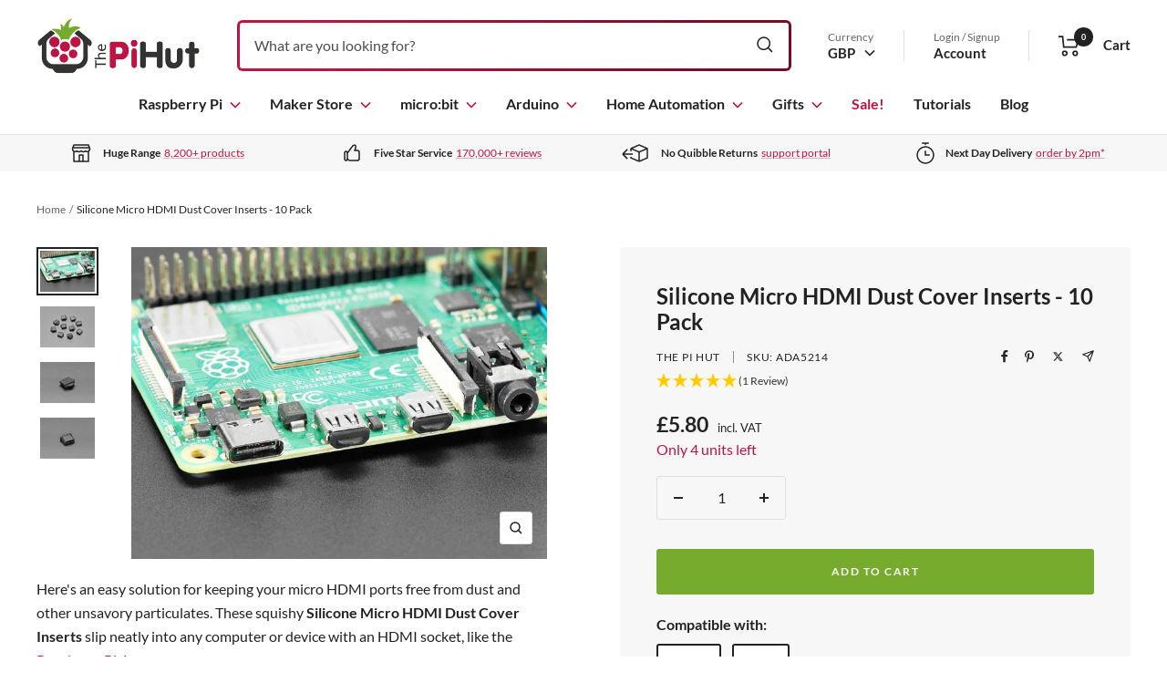

--- FILE ---
content_type: text/html; charset=UTF-8
request_url: https://api.reviews.co.uk/json-ld/product/richsnippet?sku=ADA5214%3B41013999829187&store=the-pi-hut&url=https://thepihut.com/products/silicone-micro-hdmi-dust-cover-inserts-10-pack&data=true
body_size: 471
content:
{
	"@context" : "http://schema.org",
	"@type" : "Product"

  		 ,"aggregateRating": {
      "@type" : "AggregateRating",
      "bestRating": "5",
		  "ratingValue" : "5.0000",
		  "reviewCount" : "1",
		  "worstRating" : 1
	},
	"review": [
				{
			"@type":"Review",
			"author": {
				"@type": "Person",
				"name": "Marcus F"
			},
			"datePublished" : "2025-08-12",
			"description" : "Excellent, I have ordered these a number of times over the past year and love them.",
			"reviewRating": {
				"@type": "Rating",
				"bestRating" : "5",
				"ratingValue" : "5",
				"worstRating" : "1"
			},
			"reviewBody": "Excellent, I have ordered these a number of times over the past year and love them."
		}
					]
    		
		    ,"name" : "Silicone Micro HDMI Dust Cover Inserts - 10 Pack",
		"image" : "https://cdn.shopify.com/s/files/1/0176/3274/products/silicone-micro-hdmi-dust-cover-inserts-10-pack-the-pi-hut-ada5214-30156353601731.jpg?v=1646201354",
				"sku" : "ADA5214"
		    
}


--- FILE ---
content_type: text/javascript; charset=UTF-8
request_url: https://ping.fastsimon.com/post_load?store_id=1763274&UUID=b5311fa5-797e-4c0a-8f86-4b4b9ddc0420
body_size: -120
content:
{"isp_token":"g01KF2ZKS4B7Q8ZSF8TG07T9NW1"}

--- FILE ---
content_type: application/javascript; charset=UTF-8
request_url: https://widget.reviews.co.uk/polaris/174/6852.build.js
body_size: 2725
content:
(self.webpackChunkvuewidgetwebpack=self.webpackChunkvuewidgetwebpack||[]).push([[6852],{6852:function(e,t,o){"use strict";o.r(t),o.d(t,{default:function(){return v}});var i=o(22009),s={key:0,class:"ElementsWidget__media"},r={class:"R-MediaSlider"},a=(0,i.createVNode)("span",{"aria-hidden":"true",class:"ricon-thin-arrow--left scrollButton__icon"},null,-1),n=(0,i.createVNode)("span",{"aria-hidden":"true",class:"ricon-thin-arrow--right scrollButton__icon"},null,-1),l={class:"R-MediaSlider__inner",ref:"slider"},c={class:"item__image",style:{"background-image":"url('https://assets.reviews.io/img/all-global-assets/icons/icon-insta--md.svg')"}},d={class:"item__overlay"},u={class:"overlay__review"},h={key:0,class:"overlay__stars"},m={class:"R-TextBody R-TextBody--xxxxs u-textCenter--all u-marginBottom--none"},p=o(33054),g=o(56770),f={namespaced:!0,state:{storeUrlKey:void 0,photos:[],config:!1,sku:void 0},actions:{getPhotos:function(e){var t,o=void 0,i=e.rootState[Object.keys(e.rootState)[0]].config;for(var s in o="https://api.reviews.co.uk/timeline/photos?per_page=24&store="+e.state.storeUrlKey,void 0!==e.state.sku&&'[Multiple SKUs Seperated by Semi-Colons e.g "sku1;sku2;" ]'!==e.state.sku?o+="&sku="+(1===(t=e.state.sku).length&&t.includes(";")&&(t=t.replace(";","")),encodeURIComponent(t)):o+="&type=store_review",e.state.config&&e.state.config.hasOwnProperty("enable_featured_social_photos")?o+="&enable_social_photos="+e.state.config.enable_featured_social_photos:o+="&enable_social_photos=true",e.state.config&&e.state.config.hasOwnProperty("tag")&&(o+="&tag="+e.state.config.tag),e.state.config&&e.state.config.hasOwnProperty("enable_featured_review_photos")?o+="&enable_review_photos="+e.state.config.enable_featured_review_photos:o+="&enable_review_photos=true",e.state.config&&e.state.config.hasOwnProperty("show_purchased_products")&&(o+="&enable_purchased_products="+e.state.config.show_purchased_products),i.options&&i.options.hasOwnProperty("enable_syndication")&&void 0!==i.options.enable_syndication&&i.options.enable_syndication&&(o+="&enable_syndication=true"),i.options&&i.options.hasOwnProperty("lang")&&void 0!==i.options.lang&&i.options.lang&&(o+="&lang="+i.options.lang),e.state.definitions)e.state.definitions.hasOwnProperty(s)&&(o+="&terms["+s+"]="+encodeURIComponent(e.state.definitions[s]));var r=!1;return function t(i){i&&(o=i),(0,g.Z)(o).then((function(i){if(i.data&&i.data.stats&&0==i.data.stats.results_count&&!r&&e.state.config&&e.state.config.hasOwnProperty("all_products_photos_fallback")){r=!0;var s=o.replace("&sku="+encodeURIComponent(e.state.sku),"");return t(s)}if(e.commit("photos",i.data.timeline),window.__fullPictureEvents){var a={photos:i.data.stats.review_count};window.__fullPictureEvents.setWidgetData("polaris",a),e.commit("fullPicture",a)}}),(function(e){}))}()}},mutations:{fullPicture:function(e,t){e.fullPicture=t},photos:function(e,t){e.photos=t},storeUrlKey:function(e,t){e.storeUrlKey=t},config:function(e,t){e.config=t},sku:function(e,t){e.sku=t}}},_=o(88689),v={extends:p.Z,name:"review-photos",components:{"ce-stars":_.Z},data:function(){return{SERVICE_S3_UK:"https://d19ayerf5ehaab.cloudfront.net",SERVICE_MEDIA:"https://media.reviews.co.uk",modalActive:!1,modalItem:!1,modalItemIndex:!1,photoPageSize:6,photoDisplayLimit:15,hoveringProduct:!1,currentScrollVal:0,maxScrollVal:0,defaultValue:{"More Photos":"More Photos"}}},props:{store:{type:String,required:!0},config:!1,sku:!1},module:{options:f},computed:{morePhotos:{get:function(){return this.photoDisplayLimit<this.state.photos.length}},photos:{get:function(){return this.state.photos?this.state.photos.slice(0,this.photoDisplayLimit):[]}},thumbnailSize:{get:function(){return this.getThumbnailSize()}}},watch:{"$root.showingMediaModal":function(e){!1===e&&this.$refs["photo"+this.$root.mediaModalIndex]&&this.$refs["photo"+this.$root.mediaModalIndex].focus()}},methods:{handleScroll:function(){this.currentScrollVal=this.$refs.slider.scrollLeft},hasScroll:function(){return!!this.maxScrollVal&&(this.currentScrollVal,this.maxScrollVal,110*this.photos.length-(this.currentScrollVal-100)>=this.maxScrollVal)},maxWidth:function(){return this.$refs.slider.clientWidth},scrollRight:function(){this.currentScrollVal+=220,this.$refs.slider.scroll(this.currentScrollVal,0)},scrollLeft:function(){this.currentScrollVal-=220,this.$refs.slider.scroll(this.currentScrollVal,0)},openModal:function(e,t){this.$root.openModal(e._source,t,this.state.photos)},showMorePhotos:function(){this.photoDisplayLimit+=this.photoPageSize},getImageUrl:function(e,t){var o=this.getFullImageSize();if(t||(o=this.thumbnailSize),e.image)var i=e.image;else{for(var s=0;s<e._source.images.length;++s)"inactive"===e._source.images[s].status&&e._source.images.splice(s,1);i=e._source.images[0].image;for(var r=0;r<e._source.images.length;++r)1==e._source.images[r].pinned&&(i=e._source.images[r].image)}return-1==i.indexOf("://")&&(i=this.SERVICE_S3_UK+"/assets/"+i),this.SERVICE_MEDIA+"/resize/create?format=jpg&height="+o+"&width="+o+"&src="+encodeURIComponent(i)}},updated:function(){var e=this;this.$refs.slider&&setTimeout((function(){e.maxScrollVal=e.maxWidth(),e.$nextTick((function(){e.$refs.slider.addEventListener("scroll",e.handleScroll)}))}),4e3)},mounted:function(){var e=this;this.commit("storeUrlKey",this.store),this.commit("config",this.config),this.commit("sku",this.config?this.config.sku:void 0),this.dispatch("getPhotos"),this.eventBus.$on("mediaArrowClicked",(function(t){if("header"==t.position)var o=e.photos[t.index];else t.review&&(o=t.review.images[t.index]);o&&"header"==t.position?e.eventBus.$emit("mediaClicked",{position:"header",index:t.index,item:o._source,media:e.getImageUrl(o,!0),mediaLoading:e.getImageUrl(o,!1),type:"image"}):o&&t.review&&"image"==t.type?e.eventBus.$emit("mediaClicked",{item:t.review,index:t.index,image:o,media:e.getImageUrl(o,!0),mediaLoading:e.getImageUrl(o,!1),type:t.type}):e.eventBus.$emit("closeModal")}))},render:function(e,t,o,p,g,f){var _=(0,i.resolveComponent)("ce-stars");return e.conf("header.enable_image_gallery")?(0,i.withDirectives)(((0,i.openBlock)(),(0,i.createBlock)("div",s,[(0,i.createVNode)("div",r,[e.currentScrollVal>0?((0,i.openBlock)(),(0,i.createBlock)("div",{key:0,class:"R-MediaSlider__scrollButton R-MediaSlider__scrollButton--left",onClick:t[1]||(t[1]=function(e){return f.scrollLeft()})},[a])):(0,i.createCommentVNode)("v-if",!0),f.hasScroll()?((0,i.openBlock)(),(0,i.createBlock)("div",{key:1,class:"R-MediaSlider__scrollButton R-MediaSlider__scrollButton--right",onClick:t[2]||(t[2]=function(e){return f.scrollRight()})},[n])):(0,i.createCommentVNode)("v-if",!0),(0,i.createVNode)("div",l,[((0,i.openBlock)(!0),(0,i.createBlock)(i.Fragment,null,(0,i.renderList)(f.photos,(function(t,o){return(0,i.openBlock)(),(0,i.createBlock)(i.Fragment,null,["inactive"!=t._source.status?((0,i.openBlock)(),(0,i.createBlock)("div",{key:0,"aria-haspopup":"dialog",ref:"photo"+o,class:"R-MediaSlider__item R-MediaSlider__item--reviewPhoto",onClick:function(i){return e.eventBus.$emit("mediaClicked",{position:"header",index:o,item:t._source,media:f.getImageUrl(t,!0),mediaLoading:f.getImageUrl(t,!1),type:"image"})},tabindex:"0",role:"button",onKeyup:(0,i.withKeys)((function(i){return e.eventBus.$emit("mediaClicked",{position:"header",index:o,item:t._source,media:f.getImageUrl(t,!0),mediaLoading:f.getImageUrl(t,!1),type:"image"})}),["enter","space"])},[(0,i.createVNode)("div",c,[(0,i.createVNode)("img",{class:"image__src",src:f.getImageUrl(t,!1),alt:e.$root.trans("Review Image")+(void 0!==t._source.product_name?" - "+t._source.product_name:""),onError:function(e){return t._source.status="inactive"},loading:"lazy"},null,40,["src","alt","onError"]),(0,i.createVNode)("div",d,[(0,i.createVNode)("div",u,[t._source.rating?((0,i.openBlock)(),(0,i.createBlock)("div",h,[(0,i.createVNode)(_,{rating:t._source.rating},null,8,["rating"])])):(0,i.createCommentVNode)("v-if",!0),(0,i.createVNode)("div",m,(0,i.toDisplayString)(t._source.author),1)])])])],40,["onClick","onKeyup"])):(0,i.createCommentVNode)("v-if",!0)],64)})),256))],512)])],512)),[[i.vShow,f.photos.length>=2]]):(0,i.createCommentVNode)("v-if",!0)}}}}]);

--- FILE ---
content_type: text/javascript; charset=UTF-8
request_url: https://api.fastsimon.com/pop?store_id=1763274&UUID=b5311fa5-797e-4c0a-8f86-4b4b9ddc0420&cdn_cache_key=1768551386&api_type=json
body_size: 70892
content:
{"products":[{"l":"Raspberry Pi 5","c":"GBP","u":"/products/raspberry-pi-5","p":"43.20","p_min":"43.20","p_max":"139.20","p_c":"0.00","p_min_c":"0.00","p_max_c":"0.00","d":"Featuring a 64-bit quad-core Arm Cortex-A76 processor running at 2.4GHz, Raspberry Pi 5 delivers a 2-3x increase in CPU performance relative to Raspberry Pi 4! Raspberry Pi 5 also brings with it a huge list of great new features and improvements, making this the best Raspberry Pi yet! Welcome to the latest generation of Raspberry Pi: the everything computer. Psst...we also sell a handy Raspberry Pi 5 Starter Kit with everything you need to get up and running and the Raspberry Pi 500, which is like a Pi 5 8GB smushed into a fancy keyboard! 2-3x CPU performance increase The new 64-bit quad-core Arm Cortex-A76 processor at the heart of Raspberry Pi 5 runs at 2.4GHz with cryptography extensions, 512KB per-core L2 caches and a 2MB shared L3 cache. This new Broadcom BCM2712 SoC (System on Chip) provides a 2-3x increase in performance over the previous generation of Raspberry Pi! Improved graphics performance with dual 4Kp60 display output Raspberry Pi 5 delivers a substantial uplift in graphics performance from the 800MHz VideoCore VII GPU, connected to the BCM2712 via PCI Express. This allows Raspberry Pi 5 to offer full dual 4Kp60 display output via micro HDMI. These performance improvements provide a smooth desktop experience whilst browsing the internet and streaming videos. Enhanced I/O capabilities, including PCI-E! For the first time, this is a full-size Raspberry Pi computer using silicon built in-house at Raspberry Pi. The RP1 \"southbridge\" provides the bulk of the I/O capabilities for Raspberry Pi 5, and delivers a step change in peripheral performance and functionality. Aggregate USB bandwidth is more than doubled, yielding faster transfer speeds to external UAS drives and other high-speed peripherals - check out our range of SSD HATs available! Peak MicroSD card performance is doubled through support for the SDR104 high-speed mode. Single-lane PCI Express 2.0 interface, providing support for high-bandwidth peripherals such as the Raspberry Pi M.2 HAT+, Raspberry Pi M.2 HAT+ Compact, Raspberry Pi SSD Kit and","t":"https://assets.instantsearchplus.com/thumbs/cdn.shopify.com/ad0c75f6-37c2-4ee0-a931-830fa9118f3e","t2":"https://cdn.shopify.com/s/files/1/0176/3274/files/raspberry-pi-5-raspberry-pi-40958498898115_large.jpg?v=1695819922","f":0,"s":"7628874285251::55037260890497","sku":"SC2162","p_spl":0,"c_date":1695880838,"id":"7628874285251","skus":["SC2162","SC1110","SC1111","SC1112","SC1113","5056561803296","5056561803302","5056561803319","5056561803326","5056561803333"],"pop":17140,"review":95,"reviews_count":4},{"l":"Raspberry Pi 5 Starter Kit","c":"GBP","u":"/products/raspberry-pi-5-starter-kit","p":"78.50","p_min":"78.50","p_max":"171.00","p_c":"0.00","p_min_c":"0.00","p_max_c":"0.00","d":"Our great-value starter kit for the Raspberry Pi 5 includes everything you need to get up and running with the latest generation of Raspberry Pi, including a Raspberry Pi 5 board and the essential accessories to get started. A convenient option for those new to the Raspberry Pi 5, just add a USB keyboard/Mouse and a monitor, and you're ready to make awesome Raspberry Pi projects! Starter Kit Contents Our starter kit includes: Raspberry Pi 5 - Featuring a 64-bit quad-core Arm Cortex-A76 processor running at 2.4GHz, Raspberry Pi 5 delivers a 2-3x increase in CPU performance relative to Raspberry Pi 4! Raspberry Pi 5 also brings with it a huge list of great new features and improvements, making this the best Raspberry Pi yet. Select RAM option before adding to your cart! Raspberry Pi 27W USB-C Power Supply - The official recommended power supply for the Raspberry Pi 5. This power supply will provide 5V/5A and enable you to use the board to its full potential and performance, ensuring a full possible current supply to USB devices. Select country option before adding to your cart! Raspberry Pi 5 Case (Red/White) - The official case for the Raspberry Pi 5, and a refinement of the previous case design, with a number of improvements and thermal features to accommodate the footprint and peak power consumption of Raspberry Pi 5. Important - remove your SD card before fitting or removing your Raspberry Pi from the case. Official Raspberry Pi A2-Class 32GB MicroSD Card - A fast, high-quality, official RPi 32GB A2-Class MicroSD card pre-loaded with the latest 64-bit Raspberry Pi OS Micro-HDMI to HDMI cable - A high-speed Micro-HDMI to HDMI cable for connecting your Raspberry Pi 5 to a display, tested for compatibility with the Pi 5. Includes Raspberry Pi 5! Our kit includes the latest Raspberry Pi 5, the latest generation of Raspberry Pi! The kit is currently available with a 2GB, 4GB, 8GB or 16GB Raspberry Pi board - please select the RAM version you require before adding to your cart. Key Raspberry Pi 5 features VideoCore V","t":"https://assets.instantsearchplus.com/thumbs/cdn.shopify.com/02eb1387-c1bb-4086-98db-b4336ed7e9f9","t2":"https://cdn.shopify.com/s/files/1/0176/3274/files/raspberry-pi-5-starter-kit-the-pi-hut-rpi5-kit-2gb-uk-43171494691011_large.jpg?v=1726633211","f":0,"s":"7661046300867::55037296705921","sku":"RPI5-KIT-1GB-UK","p_spl":0,"c_date":1699289683,"id":"7661046300867","skus":["RPI5-KIT-1GB-UK","RPI5-KIT-1GB-EU","RPI5-KIT-1GB-US","RPI5-KIT-2GB-UK","RPI5-KIT-2GB-EU","RPI5-KIT-2GB-USA","RPI5-KIT-4GB-UK","RPI5-KIT-4GB-EU","RPI5-KIT-4GB-US","RPI5-KIT-8GB-UK","RPI5-KIT-8GB-EU","RPI5-KIT-8GB-US","RPI5-KIT-16GB-UK","RPI5-KIT-16GB-EU","RPI5-KIT-16GB-US"],"pop":12510,"review":100,"reviews_count":2},{"l":"Raspberry Pi 27W USB-C Power Supply","c":"GBP","u":"/products/raspberry-pi-27w-usb-c-power-supply","p":"11.60","p_min":"","p_max":"","p_c":"0.00","p_min_c":"0.00","p_max_c":"0.00","d":"The Raspberry Pi 27W USB-C Power Supply is a high-quality PD (Power Delivery) power supply for a range of PD-enabled USB-C devices, including (and recommended for) the Raspberry Pi 5 and Raspberry Pi 500! Please select the country format and colour you require before adding to your cart. This high-efficiency (>91%) 27W power supply offers standard PD modes including 5V/3A, 9V/3A, 12V/2.25A and 15V/1.8A, alongside a custom mode for the Raspberry Pi 5, offering 5V/5A. The range of PD voltage options makes it a great PSU for the home - use it with all of your compatible PD devices including phones, laptops and more! As with all PD devices, your device will communicate with the power supply and select the required voltage. If you need even more power for your other devices, check out the Raspberry Pi 45W USB-C Power Supply. When used with the Raspberry Pi 5 and Pi 500, this power supply will provide 5V/5A and enable you to use the board to its full potential and performance, ensuring a full possible current supply to USB devices. The 27W PSU uses high-quality capacitors to ensure a stable and reliable source of power (Rubycon high-voltage, Panasonic low-voltage). Features Official Raspberry Pi 27W USB-C Power Supply Choice of UK, Europe or USA plug options Compatible with the Raspberry Pi 5 and Pi 500 Compatible with PD (Power Delivery) devices Standard PD modes: 5V/3A, 9V/3A, 12V/2.25A and 15V/1.8A Custom mode for Raspberry Pi 5: 5V/5A Available in white or black Package Contents 1x Raspberry Pi 27W USB-C Power Supply (select plug type and colour before adding to cart) Raspberry Pi not included Resources EAN: White UK: 5056561803364 White Europe: 5056561803401 White USA: 5056561803388 Black UK: 5056561803371 Black Europe: 5056561803418 Black USA: 5056561803395 SKU: White UK: SC1149 White Europe: SC1152 White USA: SC1153 Black UK: SC1154 Black Europe: SC1157 Black USA: SC1158","t":"https://assets.instantsearchplus.com/thumbs/cdn.shopify.com/186ce5c8-c4d2-4584-becb-e937ce37e1c1","t2":"https://cdn.shopify.com/s/files/1/0176/3274/files/raspberry-pi-27w-usb-c-power-supply-raspberry-pi-sc1149-40958506336451_large.jpg?v=1695820103","f":0,"s":"7628874121411::42531604070595","sku":"SC1149","p_spl":0,"c_date":1695880839,"id":"7628874121411","skus":["SC1149","SC1154","SC1407","SC1408","SC1153","SC1158","5056561803364","5056561803371","5056561803401","5056561803418","5056561803388","5056561803395"],"pop":12060,"review":98,"reviews_count":473},{"l":"Raspberry Pi Micro SD Card with RPi OS Pre-Installed","c":"GBP","u":"/products/noobs-preinstalled-sd-card","p":"9.60","p_min":"9.60","p_max":"24.90","p_c":"0.00","p_min_c":"0.00","p_max_c":"0.00","d":"An official Raspberry Pi 32GB, 64GB, 128GB or 256GB A2 Class MicroSD card pre-installed with 64-bit Raspberry Pi OS - Raspberry Pi's very own operating system! Don't have an SD card reader handy, or deploying to multiple machines such as a classroom or similar environment? No problem! This handy little microSD card comes with Raspberry Pi OS already installed. Perfect for a Raspberry Pi beginner and convenient for those with more experience. Works with all models of Raspberry Pi old and new, including Raspberry Pi 5, Pi 400, Raspberry Pi 4 Model B, Raspberry Pi 3 and Raspberry Pi Zero. We only recommend the official Raspberry Pi MicroSD cards for use with Raspberry Pi boards due to their reliable quality and super-fast A2-class speeds. For even greater I/O and boot performance with Raspberry Pi 5, check out the Raspberry Pi SSD kit! Why are A2-Class Micro SD Cards better for Raspberry Pi? Class A2 cards offer exceptional random read and write throughput across the entire range of Raspberry Pi computers, and when used on Raspberry Pi 5, support 'command queueing' for even higher performance! Raspberry Pi 5 incorporates hardware features which allow it to make the most of this extra performance. If you want to read into the technical reasons behind this (including CQHCI, command queueing (CQ) mode, meta-ops and other such fun) - check out Raspberry Pi's announcement blog post, which gets right into the detail! Features This is the 'hard drive' and operating system for your Raspberry Pi Extended partition to make full use of the SD card Ready to use – plug it in and you’re ready to go Only the most current stable release of Raspberry Pi OS will be used 64-bit version of Raspberry Pi OS (not compatible with Raspberry Pi 2 or earlier boards - however you can re-write a 32-bit image on to the card if required) High-quality, official Raspberry Pi Micro SD card for the Raspberry Pi Official Raspberry Pi product Pre-imaged and delivered in individually sealed bags A2 class micro-SD cards with support for DDR50 and SDR104","t":"https://assets.instantsearchplus.com/thumbs/cdn.shopify.com/e284deff-d799-450a-b829-4190a5b2329a","t2":"https://cdn.shopify.com/s/files/1/0176/3274/files/raspberry-pi-micro-sd-card-with-rpi-os-pre-installed-raspberry-pi-sc1646-1184414723_large.jpg?v=1755197711","f":0,"s":"142817385::20649315598398","sku":"SC1628","p_spl":0,"c_date":1371655200,"id":"142817385","skus":["SC1628","SC1629","SC1645","SC1646","5056561804200","5056561804217","5056561804224"],"pop":9500,"review":95,"reviews_count":1766},{"l":"Active Cooler for Raspberry Pi 5","c":"GBP","u":"/products/active-cooler-for-raspberry-pi-5","p":"4.80","p_min":"","p_max":"","p_c":"0.00","p_min_c":"0.00","p_max_c":"0.00","d":"The Raspberry Pi Active Cooler provides an alternative cooling solution for users who wish to use their Raspberry Pi 5 under sustained heavy load without a case (but you might want to add one of our fancy Active Cooler covers for protection!) The Active Cooler combines a large metal heatsink with a high-quality variable-speed blower fan, powered and controlled via the fan connector on the Raspberry Pi 5, attached to the board via sprung pins into the dedicated pair of mounting holes. As the heat from the Pi 5 CPU spreads across the heatsink body and fins, the blower fan pushes cool air over them to keep your Raspberry Pi 5 running at optimal thermal levels. The cooler uses thermal pads to create a solid thermal connection with the Raspberry Pi 5. The fan is software-controlled, allowing it to remain off (and therefore silent) until temperatures reach the specified threshold. Need a replacement fan? We have one here that fits perfectly! Features Compatible with Raspberry Pi 5 Large metal 'finned' heatsink combined with a high-quality blower fan Fan fitting compatible with the Raspberry Pi 5 fan connector Variable speed fan (software/temperature controlled) Uses the Raspberry Pi 5 heatsink mount holes Thermal pads included (pre-fitted) Package Contents 1x Raspberry Pi Active Cooler for Raspberry Pi 5 (includes fan and thermal pads (pre-fitted) Raspberry Pi not included Resources EAN: 5056561803357 SKU: SC1148","t":"https://assets.instantsearchplus.com/thumbs/cdn.shopify.com/b2366db6-a823-4fda-80b4-04d758c4c59c","t2":"https://cdn.shopify.com/s/files/1/0176/3274/files/active-cooler-for-raspberry-pi-5-raspberry-pi-sc1148-40958504632515_large.jpg?v=1695820090","f":0,"s":"7628874055875::42531603906755","sku":"SC1148","p_spl":0,"c_date":1695880841,"id":"7628874055875","skus":["SC1148","5056561803357"],"pop":8780,"review":98,"reviews_count":494},{"l":"Raspberry Pi Pico 2 W","c":"GBP","u":"/products/raspberry-pi-pico-2-w","p":"6.80","p_min":"6.80","p_max":"7.70","p_c":"0.00","p_min_c":"0.00","p_max_c":"0.00","d":"The Raspberry Pi Pico 2 W is a wireless version of the Raspberry Pi Pico 2, offering 2.4GHz 802.11n wireless LAN and Bluetooth 5.2 on top of the usual great features you know and love from the Pico 2, now available with or without headers pre-soldered. At the heart of the board is the Raspberry Pi RP2350, Raspberry Pi's high-performance, secure microcontroller chip, successor to the popular RP2040 microcontroller first seen on the original Raspberry Pi Pico. Compared to the original Raspberry Pi Pico, the RP2350-based Raspberry Pi Pico 2 W offers a higher core clock speed, double the on-chip SRAM, double the on-board flash memory, more powerful Arm cores, optional RISC-V cores, new security features, and upgraded interfacing capabilities! These significant performance and feature improvements are delivered with the same form factor and are software-compatible with the original Raspberry Pi Pico series boards, with the same GPIO pinout and micro-USB connector for power and programming, allowing you to easily upgrade your projects and re-use your collection of Raspberry Pi Pico add-ons, cables and accessories. Programmable in C / C++ and Python, and with detailed documentation, Raspberry Pi Pico 2 W is the ideal microcontroller board for enthusiasts and professional developers alike. We now offer the Raspberry Pi Pico 2 w with headers pre-soldered! Select an option before adding to cart. Don't need wireless capability? Grab a Raspberry Pi Pico 2 instead and save a few bucks! RP2350 Onboard The unique dual-core, dual-architecture capability of RP2350 allows users to choose between a pair of industry-standard Arm Cortex-M33 cores, and a pair of open-hardware Hazard3 RISC-V cores. The RP2350 provides a comprehensive security architecture, built around Arm TrustZone for Cortex-M, and incorporates signed boot, 8KB of antifuse OTP for key storage, SHA256 acceleration, a hardware TRNG, and fast glitch detectors. These features, including the secure boot ROM, are extensively documented and available to all users without re","t":"https://assets.instantsearchplus.com/thumbs/cdn.shopify.com/241506f9-5ebd-4134-a6b7-121c7efd73b5","t2":"https://cdn.shopify.com/s/files/1/0176/3274/files/raspberry-pi-pico-2-w-raspberry-pi-sc1633-72242611913089_large.jpg?v=1732331816","f":0,"s":"14853762351489::54063378727297","sku":"SC1633","p_spl":0,"c_date":1732521617,"id":"14853762351489","skus":["SC1633","SC1634","5056561803975","5056561803982"],"pop":6810,"review":98,"reviews_count":85},{"l":"micro:bit V2 GO - Starter Kit","c":"GBP","u":"/products/micro-bit-v2-go-starter-kit","p":"18.00","p_min":"","p_max":"","p_c":"0.00","p_min_c":"0.00","p_max_c":"0.00","d":"Meet the new micro:bit V2 - an improved version of the original micro:bit featuring a built-in speaker, microphone, touch sensor and more computing power! This listing is for the micro:bit GO Starter Kit, which includes: 1x micro:bit V2 board (random colour - red, yellow, green or blue) 1x USB cable for connecting to your computer 1x Battery holder for projects on the move 2x AAA batteries 1x Quick Start Guide The NEW micro:bit V2 The BBC micro:bit V2 is a pocket-sized computer that you can code, customize and control to bring your digital ideas, games and apps to life. It's a fantastic way to introduce budding coders into the wonderful world of computer programming. With the easy to use online code block editor and simple crocodile clip friendly board, coding fun projects and using electronic components is easier than ever. Great for learning! Detects motion and direction - create games which use shaking motions or directions with the built-in sensors and compass Control your projects using the 2 buttons clicky buttons - make games, control robots, count things! Tap the capacitive button as an input for your projects - stop/start music, start a timer, run a program or whatever you decide! Flash messages, your name or animations across the 25 programmable lights Connect the BBC micro:bit to your phone using Bluetooth to take selfies without touching your phone Use the on-board speaker to play sounds or music as part of your project Easy to code with the online drag-and-drop code block editor Features Inputs and outputs Inputs and outputs are an important part of any computer system. As a very small computer, the BBC micro:bit has plenty of inputs and outputs to learn about and use with electrical components LEDs An LED, or light-emitting diode is an output device that gives off light. Your BBC micro:bit V2 has a display of 25 LEDs for you to program Buttons Buttons are a very common input device. Your micro:bit has two buttons you can program, and a reset button. Radio Radio is a way of sending and receiving mess","t":"https://assets.instantsearchplus.com/thumbs/cdn.shopify.com/580fc6d3-ae60-4ee4-ae0d-d5ce5ab01676","t2":"https://cdn.shopify.com/s/files/1/0176/3274/products/micro-bit-v2-go-starter-kit-bbc-103379-22774713254083_large.jpg?v=1646357240","f":0,"s":"6089022406851::37567944360131","sku":"103379","p_spl":0,"c_date":1605628848,"id":"6089022406851","skus":["103379"],"pop":5900,"review":98,"reviews_count":284},{"l":"Home Assistant Connect ZBT-2","c":"GBP","u":"/products/home-assistant-connect-zbt-2","p":"38.00","p_min":"","p_max":"","p_c":"0.00","p_min_c":"0.00","p_max_c":"0.00","d":"The Home Assistant Connect ZBT-2 makes it straightforward to get started with Zigbee or Thread with Home Assistant, and is fully compatible with Raspberry Pi and other Home Assistant-supported Linux devices such as the Home Assistant Green. Its improved antenna and updated chip offer reliable performance and stable operation for your home automation system. Built on the second-generation Connect platform, it’s designed to be flexible and unobtrusive in the home. Setup and migration are simple, letting you bring Zigbee or Matter devices into Home Assistant without fuss. Connect and manage your devices directly, with everything handled through Home Assistant. Be sure to check out our dedicated Home Automation section for everything else you might need for your smart home project. Key Features 📡 Optimised antenna – provides a strong, reliable connection to Zigbee or Thread devices. ⚡ More responsive – around 4x faster than the first-generation adapter, improving device response times. 🚀 Pure performance – the updated MG24 Zigbee/Thread chip offers excellent performance and stable operation. 🆕 Open platform – the second-generation Connect platform is more open, flexible, and designed to fit neatly into the home. 🛠️ Built to be tinkered with – fully unlocked and open source, with an easy-to-open case and accessible pads and pins. 🔌 Plug and play – migrate your Zigbee or Thread network using Home Assistant’s built-in wizard. 🌐 Choose your network – start a new Zigbee or Thread network in a few minutes. 🏠 Cut smart home hub clutter – connect your Zigbee, Matter, or Thread devices directly to Home Assistant. 🌎 A world of devices – works with everything from long-established Zigbee products to modern Matter devices. 💪 All the power of Home Assistant – wide Zigbee and Thread compatibility, plus OTA updates for major brands. ✅ Reliable to the core – developed by the team behind Home Assistant. 🔄 Wide compatibility – works with ZHA, Zigbee2MQTT, and OpenThread Border Router. Specifications SoCs Silicon Labs MG24, ESP32-S3 (U","t":"https://assets.instantsearchplus.com/thumbs/cdn.shopify.com/6273bd6a-b43b-4ab3-9c12-fc8ab7c2131f","t2":"https://cdn.shopify.com/s/files/1/0176/3274/files/home-assistant-connect-zbt-2-home-assistant-106680-1207565132_large.jpg?v=1763577309","f":0,"s":"15239140344193::54993290953089","sku":"106680","p_spl":0,"c_date":1763580622,"id":"15239140344193","skus":["106680","0860011789741"],"pop":5380,"review":100,"reviews_count":14},{"l":"Raspberry Pi 4 Model B","c":"GBP","u":"/products/raspberry-pi-4-model-b","p":"57.60","p_min":"57.60","p_max":"81.60","p_c":"0.00","p_min_c":"0.00","p_max_c":"0.00","d":"The Raspberry Pi 4 is a powerful and feature-rich Raspberry Pi, an incredible improvement on previous boards. New Features! This powerful single-board computer includes great new headline features such as dual 4K (yes 4K!) displays, super-fast USB 3.0, Gigabit Ethernet and budget-accommodating RAM options. Even More Power! In terms of computing power, the Raspberry Pi 4 ships with a new 1.5GHz Quad-core CPU – the fastest we’ve ever seen on a Raspberry Pi offering around a 3x improvement in performance over the previous model! Backing up that processing power is up to a whopping 8GB of faster LPDDR4 RAM – the Raspberry Pi 4 comes in 1GB, 2GB, 4GB and 8GB options. With this new level of hardware, the Raspberry Pi 4 truly is a viable dual-display desktop computer. The improved performance also makes the Raspberry Pi 4 the perfect candidate for a media centre, NAS, server, gaming emulator and many other resource-intensive applications. Programming Perfection! For those just wanting to get creative with code, this is what the Raspberry Pi was born to do. The Raspberry Pi 4 maintains the familiar 40-pin GPIO, allowing for complex and interesting projects or even the addition of HATs and add-on boards to take your project further. The dual-4K display option will make referencing tutorials and examples alongside your code a walk in the park, and the range of connectivity options such as WiFi (2.4GHz and 5GHz), Gigabit Ethernet, Bluetooth and USB means you can code with convenience anytime, anywhere. Great for Beginners! The Raspberry Pi 4 is the perfect beginner's board as it includes the screen, network and peripheral connections you need to get up and running quickly and easily. Whilst we love the Raspberry Pi Zero 2, the additional connectivity options on Raspberry Pi 4 make it ideal for new users. Simply plug in a micro-SD card, screen, keyboard/mouse and a power supply and you’re ready to enter the wonderful world of programming (the official starter kit includes everything you need – a great gift option). As always","t":"https://assets.instantsearchplus.com/thumbs/cdn.shopify.com/5069a8ab-e960-4c44-92fc-fae0173824f0","t2":"https://cdn.shopify.com/s/files/1/0176/3274/products/raspberry-pi-4-model-b-raspberry-pi-14879185535038_large.jpg?v=1646247615","f":0,"s":"2215881080894::41005997392067","sku":"SC0192","p_spl":0,"c_date":1561355899,"id":"2215881080894","skus":["SC0192","SC0193","SC0194","SC0195","5056561800325"],"pop":5220,"review":97,"reviews_count":144},{"l":"Raspberry Pi 12.5W Micro USB Power Supply - UK Plug","c":"GBP","u":"/products/raspberry-pi-zero-uk-power-supply","p":"7.70","p_min":"","p_max":"","p_c":"0.00","p_min_c":"0.00","p_max_c":"0.00","d":"This is the official UK Raspberry Pi 12.5W Micro USB Power Supply, designed to power any Raspberry Pi computer that features a Micro-USB connector - such as the Raspberry Pi Zero 2, Raspberry Pi 3 Model A+, Raspberry Pi 3B+ and older boards. Featuring a 1.5m long cable, this power supply provides 5.1V 2.5A - ideal for all Raspberry Pi boards with a Micro-USB power connection. Don't forget to grab one of our handy Micro-USB switch cables to go with your power supply for an easy way to turn your Raspberry Pi on and off! Compatibility This power supply is for use in the United Kingdom (3-pin UK-style plug) and is compatible with the following Raspberry Pi boards: Raspberry Pi Zero 2 Raspberry Pi Zero WH Raspberry Pi Zero W Raspberry Pi Zero 1.3 Raspberry Pi 3B/3B+ Other country plug styles are available here. Specification Format UK 3-pin power supply Micro-USB Output Output voltage: +5.1V DC Minimum load current: 0.0A Nominal load current: 2.5A Maximum power: 12.5W Load regulation: ±5% Line regulation: ±2% Ripple & noise: 120mVp-p Rise time: 100ms maximum to regulation limits for DC outputs Turn-on delay: 3000ms maximum at nominal input AC voltage and full load Protection: Short circuit protection Overcurrent protection Efficiency: 80.73% minimum (output current from 100%, 75%, 50%, 25%) Output cable: 1.5m 18AWG Output connector: micro USB Input Voltage range: 100–240Vac (rated) 96–264Vac (operating) Frequency: 50/60Hz ±3Hz Current: 0.5A maximum Power consumption (no load): 0.075W maximum Operating ambient temperature 0–40°C Inrush current: No damage shall occur and the input fuse shall not blow Compliance: For local and regional product approvals, please visit pip.raspberrypi.com","t":"https://assets.instantsearchplus.com/thumbs/cdn.shopify.com/cd1760d6-ecd7-4c6f-b354-d85d1bf99b53","t2":"https://cdn.shopify.com/s/files/1/0176/3274/products/official-raspberry-pi-zero-uk-power-supply-5-1v-2-5a-raspberry-pi-sc0625-30206977867971_large.jpg?v=1646323209","f":0,"s":"7007707201731::41035036950723","sku":"SC0625","p_spl":0,"c_date":1635400790,"id":"7007707201731","skus":["SC0625","0617588405754"],"pop":4210,"review":98,"reviews_count":1003},{"l":"Raspberry Pi Micro-HDMI Cable","c":"GBP","u":"/products/micro-hdmi-to-standard-hdmi-a-cable","p":"4.80","p_min":"4.80","p_max":"5.80","p_c":"0.00","p_min_c":"0.00","p_max_c":"0.00","d":"The official Raspberry Pi Micro-HDMI to HDMI cable, fully licensed by Raspberry Pi and manufactured for micro-HDMI Raspberry Pi boards - the Raspberry Pi 5, Raspberry Pi 4, Raspberry Pi 500 and Raspberry Pi 400! Perfect for running a dual-screen setup with the latest Raspberry Pi 5 and Pi 500, we've even written a handy tutorial on running dual monitors. Please note: this HDMI cable is not compatible with the Raspberry Pi 2, 3 or Zero: Click here for a Raspberry Pi 2/3 (Full HDMI) cable Click here for a Raspberry Pi Zero HDMI adapter for use with a standard HDMI cable Features Micro-HDMI plug to HDMI plug Triple-layer shielding for better performance from WiFi and Bluetooth connectivity Officially licensed by Raspberry Pi Available in white or black Moulding style may vary slightly between batches","t":"https://assets.instantsearchplus.com/thumbs/cdn.shopify.com/8d31db13-23b9-4c4c-90b1-e28aaacfa577","t2":"https://cdn.shopify.com/s/files/1/0176/3274/products/official-raspberry-pi-4-micro-hdmi-cable-raspberry-pi-32532992393411_large.jpg?v=1646368576","f":0,"s":"2215881408574::31597424934974","sku":"SC0358","p_spl":0,"c_date":1561355896,"id":"2215881408574","skus":["SC0358","SC0546","SC0531","SC0532","644824915036","633696492868","633696492875","633696492882"],"pop":3860,"review":96,"reviews_count":552},{"l":"120-Piece Ultimate Jumper Bumper Pack (Dupont Wire)","c":"GBP","u":"/products/thepihuts-jumper-bumper-pack-120pcs-dupont-wire","p":"6.00","p_min":"","p_max":"","p_c":"0.00","p_min_c":"0.00","p_max_c":"0.00","d":"The ultimate jumper cable ('dupont' wire) kit, containing 120pcs of rainbow-coloured jumper wires in all the formats you could possibly need for breadboard prototyping! Contains 40x Male / Female Jumper Wires 40x Female / Female Jumper Wires 40x Male / Male Jumper Wires Each set of strips contains 40 individual jumper leads, 185mm long with 28AWG wire, which are easily separated into multiples of your choice if needed. Ideal for making mini ribbon cables for your projects or connecting components on breadboards.","t":"https://assets.instantsearchplus.com/thumbs/cdn.shopify.com/0b724fb6-6eaf-4f97-bc8d-c8420d5928da","t2":"https://cdn.shopify.com/s/files/1/0176/3274/products/120-piece-ultimate-jumper-bumper-pack-dupont-wire-the-pi-hut-102394-4105918021694_large.jpg?v=1646826133","f":0,"s":"1488980803646::13530244284478","sku":"102394","p_spl":0,"c_date":1510220169,"id":"1488980803646","skus":["102394"],"pop":3640,"review":97,"reviews_count":209},{"l":"Raspberry Pi 15W USB-C Power Supply - UK Plug","c":"GBP","u":"/products/raspberry-pi-psu-uk","p":"7.70","p_min":"","p_max":"","p_c":"0.00","p_min_c":"0.00","p_max_c":"0.00","d":"The official UK Raspberry Pi USB-C 15W power supply, ideal for the Raspberry Pi 4 and Raspberry Pi 400. and also the perfect power supply for the Raspberry Pi Monitor. If you're looking to power a Raspberry Pi 5 or Pi 500, you will need the Raspberry Pi 27W USB-C Power Supply to get the most out of your board. Also available in EU, US & AU formats. Features UK 3-Pin plug 5.1V 3A output USB-C connection goes straight into your Raspberry Pi 4/400/Raspberry Pi Monitor Available in black or white (select option before adding to cart) Specifications Input voltage: 100 - 240V Input AC frequency: 50-60Hz Output voltage: 5.1V Output current: 3.0A Output power: 15W Average active efficiency: 84.6% Efficiency at low load (10 %): 82.1% No-load power consumption: 0.05W Connector: USB-C Cable: 1.5m 18 AWG, white or black Raspberry Pi 15W USB-C Power Supply will remain in production until at least January 2028 Resources Raspberry Pi 15W USB-C Power Supply Product Brief Package Contents 1x UK Raspberry Pi 15W USB-C Power Supply","t":"https://assets.instantsearchplus.com/thumbs/cdn.shopify.com/ca46bca3-2451-4357-b934-99f9b0e33666","t2":"https://cdn.shopify.com/s/files/1/0176/3274/products/official-uk-raspberry-pi-4-power-supply-5-1v-3a-raspberry-pi-sc0212-7009471070270_large.jpg?v=1646323023","f":0,"s":"2215881179198::20064004505662","sku":"SC0443","p_spl":0,"c_date":1561355897,"id":"2215881179198","skus":["SC0443","SC0216"],"pop":3630,"review":97,"reviews_count":995},{"l":"Raspberry Pi 4 Model B Starter Kit","c":"GBP","u":"/products/raspberry-pi-starter-kit","p":"84.00","p_min":"84.00","p_max":"108.00","p_c":"0.00","p_min_c":"0.00","p_max_c":"0.00","d":"Our great value Raspberry Pi 4 starter kit is the best way to start using the Raspberry Pi 4 and includes everything you need. With everything you need in one box, you can be up and running in a matter of minutes. Just connect a screen, keyboard and mouse and start working on your first project! In the Box Our kit includes the following items: Raspberry Pi 4 A powerful, quad-core 1.5GHz single board computer! This kit is available with either a 1GB, 2GB, 4GB or 8GB Raspberry Pi 4 (select above before adding to your cart). Unsure? See our Raspberry Pi 4 comparison article to see which model is right for you. Official Raspberry Pi A2-Class 32GB MicroSD Card Official Raspberry Pi A2-Class 32GB MicroSD Card - A fast, high-quality, official RPi 32GB A2-Class MicroSD card pre-loaded with the latest 64-bit Raspberry Pi OS Official Black/Grey Raspberry Pi 4 Case The official Raspberry Pi black/grey Raspberry Pi 4 case! No fixings or tools are required - your Raspberry Pi 4 simply clips into the lower section of the case and the lid pops on too! We also stock an optional fan to go with it. Important - remove your SD card before fitting or removing your Raspberry Pi from the case. Black Micro-HDMI Cable This black micro-HDMI cable connects your Raspberry Pi to any HDMI screen or monitor. The cable is micro-HDMI to HDMI, so no adapters are required. Official Raspberry Pi 15W USB-C Power Supply We include the high-quality 5V 3A 15W official Raspberry Pi power supply with our kits, designed specifically for the Raspberry Pi 4 to ensure a stable and reliable power source. UK, EU & US options available - select plug style before adding to your cart. Includes the powerful Raspberry Pi 4 This incredible new Raspberry Pi 4 boasts amazing new features and improvements, including: 1.5GHz 64-bit quad-core CPU Up to 8GB RAM (select model above) Dual 4K displays (2x micro-HDMI ports up to 4kp60) 2.4 GHz and 5.0 GHz IEEE 802.11ac wireless Bluetooth 5.0, BLE Gigabit Ethernet 2x USB 3.0 ports and 2x USB 2.0 ports CSI port for a Raspberry","t":"https://assets.instantsearchplus.com/thumbs/cdn.shopify.com/14599646-8e78-4d19-8833-5a1c017545ba","t2":"https://cdn.shopify.com/s/files/1/0176/3274/files/raspberry-pi-4-model-b-starter-kit-the-pi-hut-rpi4kit-1gb-43171499507907_large.jpg?v=1726633193","f":0,"s":"114745656::41173475754179","sku":"RPI4KIT-1GB","p_spl":0,"c_date":1355485380,"id":"114745656","skus":["RPI4KIT-1GB","RPI4KIT-1GB-EU","RPI4KIT-1GB-US","RPI4KIT-2GB","RPI4KIT-2GB-EU","RPI4KIT-2GB-US","RPI4KIT-4GB","RPI4KIT-4GB-EU","RPI4KIT-4GB-US","RPI4KIT-8GB","RPI4KIT-8GB-EU","RPI4KIT-8GB-US","5060715510015","5060715510022"],"pop":3350,"review":99,"reviews_count":70},{"l":"Maker Advent Calendar - The 12 Projects of Codemas (inc. Raspberry Pi Pico H)","c":"GBP","u":"/products/maker-advent-calendar-includes-raspberry-pi-pico-h","p":"45.00","p_min":"","p_max":"","p_c":"0.00","p_min_c":"0.00","p_max_c":"0.00","d":"The 12 Projects of Codemas Maker Advent Calendar is the ultimate festive treat for makers of all experience levels, guiding you step-by-step through 12 exciting days of fun projects including new components to play with every day! The first day of the calendar includes a Raspberry Pi Pico H, Micro-USB cable and breadboard to get you set up (sorry, we had to spoil box #1!), including some introductory code examples, then the following boxes each contain a new project to learn and program with the Pico and popular components (think sensing things, blinky things and more!). Each day you’ll learn how to make a new Pico project with your box's components via our daily online box guides, with handy wiring diagrams and lots of code examples in MicroPython. Great for learning how to code or building up your selection of components in a fun way! Easy to follow along Each box is supplemented with online instructions including: Box contents summary Introduction to the project and box components Circuit wiring steps and diagram Multiple MicroPython code examples including initial starter code Examples of how to use the components from various days together to make fun Pico projects The Ideal Festive Treat This is a superb gift option for a wide range of makers from all experience levels. For new coders - The included Pico H and project parts combined with the easy-to-follow instructions, clear example code and helpful wiring diagrams make this perfect for anyone wanting to get started with the Raspberry Pi Pico, programming and electronics. For seasoned makers - It’s also great for existing makers as a fun daily activity during the festive season, or for those looking to try their hand at MicroPython. For your team - We think this will be a great gift for your teams of techies! Everything you need is included With the first day’s box giving you a new pre-soldered Raspberry Pi Pico H, Micro-USB cable and breadboard, all you need is a compatible computer (with a full-size USB port) to plug it into - a Windows PC, Mac or Linux","t":"https://assets.instantsearchplus.com/thumbs/cdn.shopify.com/8af09982-675d-4483-8101-491c5849f9a0","t2":"https://cdn.shopify.com/s/files/1/0176/3274/products/maker-advent-calendar-includes-raspberry-pi-pico-h-the-pi-hut-cal-01-39692068520131_large.jpg?v=1665159637","f":0,"s":"7441783062723::42159879585987","sku":"CAL-01","p_spl":0,"c_date":1665159563,"id":"7441783062723","skus":["CAL-01"],"pop":3340,"review":98,"reviews_count":357},{"l":"Home Assistant Voice Preview Edition","c":"GBP","u":"/products/home-assistant-voice-preview-edition","p":"55.80","p_min":"","p_max":"","p_c":"0.00","p_min_c":"0.00","p_max_c":"0.00","d":"The Home Assistant Voice Preview Edition is the first voice assistant built to seamlessly integrate with Home Assistant, from the founders of Home Assistant, Nabu Casa! HA Voice is open-source, privacy-focused, with dual microphones and advanced audio processing - all contained in a premium enclosure. Its advanced audio processor and dual microphones allow it to hear your commands and control devices. Tactile controls, the injection-moulded case and the LED ring lend to its premium feel, allowing it to blend into the home. Built on ESPHome, sensors can also be added via the included Grove port, and an audio jack is onboard for connecting other speakers (or just use the internal speaker). Be sure to check out our dedicated Home Automation section for everything else you might need for your Home Assistant smart home project. Note Power supply not included. This device requires a 5V 2A USB-C power supply. We recommend the compact, high-quality Raspberry Pi 15W USB-C power supply which offers 5V 3A. Voice Preview Edition requires Home Assistant to operate. Weaker Home Assistant hardware can lead to slow speech processing. If you have lower-power Home Assistant hardware, you should offload speech processing to Home Assistant Cloud. Features Built for Home Assistant: The first voice hardware designed by the team driving the development of Home Assistant, and built from the ground up to work with Home Assistant. Preview the future of voice today: Home Assistant is rapidly advancing their open source, privacy-focused voice assistant for the home. Preview Edition was built to help more people participate in development and allow anyone to preview the future of voice today. The easiest way to start with Assist: Just connect it to USB-C power (cable and power supply not included) and it will connect with Home Assistant via an intuitive installation wizard. No assembly is required. The private voice assistant: Pairing Voice Preview Edition with powerful Home Assistant hardware can allow it to run fully locally, or offload it","t":"https://assets.instantsearchplus.com/thumbs/cdn.shopify.com/bd8ec0a7-d513-46e6-abd8-ea757c0c58cf","t2":"https://cdn.shopify.com/s/files/1/0176/3274/files/home-assistant-voice-preview-edition-home-assistant-106300-72711943389569_large.jpg?v=1734663533","f":0,"s":"14968152392065::53945989202305","sku":"106300","p_spl":0,"c_date":1734638402,"id":"14968152392065","skus":["106300","860011789727"],"pop":3260,"review":93,"reviews_count":52},{"l":"Home Assistant Green","c":"GBP","u":"/products/home-assistant-green","p":"112.50","p_min":"","p_max":"","p_c":"0.00","p_min_c":"0.00","p_max_c":"0.00","d":"Take your first step to upgrading your smart home with Home Assistant Green, the easiest way to start using Home Assistant. Home Assistant Green contains everything you need for Home Assistant in one box. Just plug the included power and network cables into the hub, and you’ll be up and running. Home Assistant Green will then automatically install the latest version of Home Assistant, the app (mobile or web) will guide you through the setup process, and it will detect your smart devices immediately. This is the easiest way to start using Home Assistant, and it is perfect for you or your friends and family who want to take their first step in home automation. Be sure to check out our dedicated Home Automation section for everything else you might need for your smart home project. We also stock the Home Assistant Yellow! On the inside... On the inside, Home Assistant Green runs on a powerful 1.8 GHz quad-core CPU. Memory and storage are amply provided with 4GB of RAM and 32 GB of eMMC, more than enough to keep you running Home Assistant on the device for a long time. Connecting to your existing smart home platforms lets you instantly use your devices that communicate over Zigbee, Matter, or other smart standards. When your smart home grows, you can use Home Assistant Connect ZBT-1 (not included) to add Zigbee and Thread radios (Thread support under development) or one of many third-party USB devices available to expand Home Assistant Green with other smart standards like Z-Wave or Bluetooth. On the outside... On the outside, Home Assistant Green has a stunning translucent enclosure design revealing the hub’s inner hardware. Unlike some other smart home devices, it looks great in your home decor. The bottom of the case also functions as the hub’s heat sink and is made of a solid piece of black, anodized aluminium. And, of course, this case features the new Home Assistant logo on top as a nice subtle mosaic pattern. In the box Home Assistant Green smart home hub Universal Power Supply (Comes with plug adapters for EU","t":"https://assets.instantsearchplus.com/thumbs/cdn.shopify.com/d1f3daee-85ca-41fd-be76-6d9db52e49d2","t2":"https://cdn.shopify.com/s/files/1/0176/3274/files/home-assistant-green-home-assistant-105762-41017288687811_large.jpg?v=1696942568","f":0,"s":"7634970345667::42547422429379","sku":"105762","p_spl":0,"c_date":1696936887,"id":"7634970345667","skus":["105762"],"pop":3260,"review":96,"reviews_count":112},{"l":"Raspberry Pi Keyboard & Mouse","c":"GBP","u":"/products/official-raspberry-pi-keyboard-mouse","p":"7.50","p_min":"7.50","p_max":"23.70","p_c":"0.00","p_min_c":"0.00","p_max_c":"0.00","d":"The Raspberry Pi USB keyboard & mouse are here! Available individually, or in a handy combo - perfect for the Raspberry Pi 5 and all other models with full-size USB ports. Please select the product and layout option above before adding to cart - mouse-only, keyboard-only or the combo. The keyboard has three built-in USB 2.0 type-A ports (a USB hub) for powering other peripherals (such as the Raspberry Pi Mouse 2). Note: If using with a Pi Zero, you'll need a USB shim or OTG adapter cable. Keyboard Specification 79-key keyboard (78-key US keyboard) 3 USB 2.0 type-A ports for powering other peripherals Automatic keyboard language detection USB type-A to micro USB type-B cable for connection Compatible with all Raspberry Pi products (with full-size USB ports) Ergonomic design for comfortable use Available in either Red/White or Black/Grey Mouse Specification Latest Raspberry Pi Mouse 2 Three-button optical mouse Scroll wheel USB type-A connector Compatible with all Raspberry Pi products (with full-size USB ports) Ergonomic design for comfortable use Available in either White or Black Please Note. This keyboard is available in 11 language formats: UK, US, DE, FR, ES, NO, DK, SE, PT, JP & IT. Please select your desired language from the option drop down. Revision History As of 18/12/2025 - We are now shipping the latest black Raspberry Pi Mouse 2 As of 14/08/2025 - We are now shipping the latest all-white Raspberry Pi Mouse 2 (previously red and white)","t":"https://assets.instantsearchplus.com/thumbs/cdn.shopify.com/c8e73066-f096-469f-ac50-2bfadeda9901","t2":"https://cdn.shopify.com/s/files/1/0176/3274/files/raspberry-pi-keyboard-mouse-raspberry-pi-102456-1211908716_large.jpg?v=1766091669","f":0,"s":"2052739563582::18828277383230","sku":"102456","p_spl":0,"c_date":1552473864,"id":"2052739563582","skus":["102456","102458","102460","102459","102976","102461","102977","102978","102979","102462","102980","102457","102463","102465","102464","103213","102466","103214","103215","103216","102467","103083","SC0166","SC0167","SC0169","SC0168","SC0351","SC0170","SC0353","SC0352","SC0350","SC0171","SC0354","SC0196","SC0197","SC0199","SC0198","SC0361","SC0200","SC0363","SC0362","SC0360","SC0201","SC0364","SC1685","SC1985","0604776613831","765756931045","5056561805214","5056561805207"],"pop":3140,"review":94,"reviews_count":383},{"l":"Raspberry Pi 5 Case","c":"GBP","u":"/products/raspberry-pi-5-case","p":"9.60","p_min":"","p_max":"","p_c":"0.00","p_min_c":"0.00","p_max_c":"0.00","d":"The official Raspberry Pi 5 case is a refinement of the Raspberry Pi 4 case, with a number of improvements and thermal features to accommodate the footprint and peak power consumption of Raspberry Pi 5. Following the same easy-to-assemble snap-together design, the case now includes an internal PWM fan for use with the dedicated fan connector on the Raspberry Pi 5, with a heatsink included, too. Vents in the base, as well as a slim gap below the lid, also ensure airflow is unrestricted. This combination of active and passive thermal measures ensures your board stays cool even with the most demanding projects Pop the lid off and you'll find the removable clear fan insert, which includes cut-outs to access your GPIO pins as well as corner slots to attach standoffs. With the clear insert removed, you can fit HATs perfectly into the gap, allowing you to expand the use of your Raspberry Pi 5 without removing the protection that the case offers. The new power button on the Raspberry Pi 5 is accessible with a clever, clear 2-in-1 button and activity LED button. An access section has been added for swapping out your Micro-SD card, whilst soft feet ensure your projects stay put on your desk, avoiding damage to the surface. Stacking cases is an option with the addition of your own standoffs/screws. The case comes in the familiar signature red/white or black colours, the former matching the popular range of Raspberry Pi accessories such as the official Raspberry Pi keyboard and mouse set. Features Compatible with Raspberry Pi 5 Snap-together design - no tools required Offers access to all major ports and GPIO pins Power button access with activity LED visibility Included PWM fan with Pi5 fan connector Ventilated for optimal airflow Heatsink included HAT insert (holds fan) with embossed Raspberry Pi logo Stackable with standoffs Soft feet Package Contents 1x Official Raspberry Pi 5 case (includes fan, heatsink and soft feet) - select a colour before adding to cart This case does not come with screws as they are not required.","t":"https://assets.instantsearchplus.com/thumbs/cdn.shopify.com/c49cd53e-e663-48c7-8a84-62ae753e3344","t2":"https://cdn.shopify.com/s/files/1/0176/3274/files/raspberry-pi-5-case-raspberry-pi-40958514626755_large.jpg?v=1695820269","f":0,"s":"7628874219715::42531604660419","sku":"SC1159","p_spl":0,"c_date":1695880837,"id":"7628874219715","skus":["SC1159","SC1160","5056561803340","5056561803746"],"pop":2960,"review":94,"reviews_count":194},{"l":"USB-A to Micro-USB Cable","c":"GBP","u":"/products/usb-to-micro-usb-cable-0-5m","p":"1.50","p_min":"1.50","p_max":"3.00","p_c":"0.00","p_min_c":"0.00","p_max_c":"0.00","d":"Our USB to Micro USB 2.0 cables are available in a range of lengths (select above) and come with gold-plating and 24 AWG quality shielded cable. They're perfect for connecting your Raspberry Pi Pico, micro:bit or micro-USB Arduino board to your computer for programming. The cables pass data which is important if you want to use these to program a device such as the Raspberry Pi Pico 2. They have also been tested for compatibility with the Raspberry Pi 3/Zero. This cable can be used in conjunction with a USB mains charger or Computer USB port to power your Raspberry Pi (low-power projects only, make sure your power source offers enough current for a Raspberry Pi!). Features Tested for Compatibility with the Raspberry Pi 3/Zero/Pico/micro:bit Available in 15cm, 30cm, 50cm, 1m, 2m, 3m, 5m (select above) Colour: Black Connector Type A: USB Connector Type B: Micro USB / MicroB Gold-plated 24 AWG shielded cable","t":"https://assets.instantsearchplus.com/thumbs/cdn.shopify.com/027adfdc-7a07-44b2-b4b7-ddc3e5dd6e37","t2":"https://cdn.shopify.com/s/files/1/0176/3274/files/usb-to-micro-usb-cable-the-pi-hut-40866348269763_large.jpg?v=1694103249","f":0,"s":"2215741259838::37979679228099","sku":"103584","p_spl":0,"c_date":1562226750,"id":"2215741259838","skus":["103584","104172","MMP-0838","103585","103586","103587","103588"],"pop":2960,"review":98,"reviews_count":58},{"l":"Micro HDMI Cable","c":"GBP","u":"/products/hdmi-to-micro-hdmi-cable-2m-gold-plated","p":"3.80","p_min":"3.80","p_max":"6.80","p_c":"0.00","p_min_c":"0.00","p_max_c":"0.00","d":"These HDMI to Micro-HDMI (type-D) cables are the perfect low-cost solution for connecting your Raspberry Pi 5, Raspberry Pi 4, Raspberry Pi 500 or Raspberry Pi 400 to your HDMI monitor or TV. This is a high-speed version V1.4 cable with Ethernet, 3D and CEC support, available in 1m, 2m or 5m lengths (select before adding to cart). Shipped with plastic protection caps. This HDMI cable is not compatible with the Raspberry Pi 3 or Pi Zero: Click here for a Raspberry Pi 2/3 (Full HDMI) cable Click here for a Raspberry Pi Zero (Mini HDMI) cable Features Tested for compatibility with Raspberry Pi 5, Pi 4, Pi 500 and Pi 400 HDMI Male (19 Pin type-A) to Micro-HDMI Male (19 Pin type-D) Available in 1m, 2m or 5m lengths (select before adding to cart) Complete with protection caps Fully CEC, Ethernet and 3D over HDMI enabled (V1.4 Connection) Supports 4K2K, 2160p, 1440p, 1080p, 720p and 480p Resolutions Supports 3D Content, Supports Audio Return Channel, Supports True HD Dolby 7.1 and DTS-HD Master Audio 30AWG Wire Note: Raspberry Pi not included","t":"https://assets.instantsearchplus.com/thumbs/cdn.shopify.com/e3bd3ca4-204a-4a80-b601-6c8e1c0be7d3","t2":"https://cdn.shopify.com/s/files/1/0176/3274/products/micro-hdmi-to-hdmi-cable-for-raspberry-pi-4-the-pi-hut-29915842216131_large.jpg?v=1646362270","f":0,"s":"2215685521470::40818117050563","sku":"103596","p_spl":0,"c_date":1562227059,"id":"2215685521470","skus":["103596","102785","103597"],"pop":2950,"review":97,"reviews_count":156},{"l":"Raspberry Pi Monitor","c":"GBP","u":"/products/raspberry-pi-monitor","p":"96.00","p_min":"","p_max":"","p_c":"0.00","p_min_c":"0.00","p_max_c":"0.00","d":"The Raspberry Pi Monitor is a 15.6\" full HD IPS HDMI computer display. User-friendly, versatile, compact and affordable, it is the perfect desktop display companion for Raspberry Pi computers such as Raspberry Pi 500, Raspberry Pi 5 and also other general HDMI devices. With built-in audio via two front-facing speakers, VESA and screw mounting options as well as an integrated angle-adjustable stand, the Raspberry Pi Monitor is ideal for desktop use or integration into projects and systems. It can be powered directly from a Raspberry Pi's USB port using the included USB-A to USB-C cable, or by a separate USB-C power supply (5V 1.5A required). When powered by Raspberry Pi, brightness will be limited to 60%, and volume limited to 50%. Want to wall mount it? Use the 100mm VESA points on the rear of the display with our affordable VESA Wall Mount for Raspberry Pi Monitor. Raspberry Pi Compatibility Here's a quick summary of the Raspberry Pi boards this display is compatible with, and the extra parts you'll need. As per our usual advice, always use an official Raspberry Pi power supply for maximum performance, compatibility and reliability: Raspberry Pi 5, 4, Pi 500 and Pi 400 - you'll need a Micro-HDMI cable (not included). The display can be powered via a USB port on the Pi using the included USB-C cable. Raspberry Pi 3B+/3B/2/B+/A+ - you'll need a full-size HDMI cable (not included). The display can be powered via a USB port on the Pi using the included USB-C cable. Raspberry Pi Zero 2 (all models) - you'll need a Mini-HDMI cable (not included). Features 15.6\" full HD 1080p IPS display Integrated angle-adjustable stand Built-in audio via two front-facing speakers Audio out via 3.5mm jack Full-size HDMI input VESA (100mm) and screw mounting options Volume and brightness control buttons USB-C power cable Available in red/white, or black Specifications Display Screen size: 15.6\", 16:9 ratio Panel type: IPS LCD with anti-glare coating Display resolution: 1920x1080 Colour depth: 16.2M Brightness (typical): 250 nits Power","t":"https://assets.instantsearchplus.com/thumbs/cdn.shopify.com/112be4c8-5828-4f59-89b1-5d66b01fcf5a","t2":"https://cdn.shopify.com/s/files/1/0176/3274/files/raspberry-pi-monitor-raspberry-pi-72494215037313_large.jpg?v=1733541246","f":0,"s":"14877407609217::53799762723201","sku":"SC0940","p_spl":0,"c_date":1733731223,"id":"14877407609217","skus":["SC0940","SC1228","5056561804163","5056561804170"],"pop":2660,"review":98,"reviews_count":97},{"l":"Raspberry Pi Camera Module 3","c":"GBP","u":"/products/raspberry-pi-camera-module-3","p":"24.00","p_min":"","p_max":"","p_c":"0.00","p_min_c":"0.00","p_max_c":"0.00","d":"The Raspberry Pi Camera Module 3 is the latest entry in the Official Raspberry Pi range of camera modules, offering a new 12 Megapixel Sony IMX708 image sensor, powered autofocus, improved low-light sensitivity and HDR (High Dynamic Range) support for your Raspberry Pi projects! The standard version now comes with both the standard and Pi 5 adapter cables in the box! The wide-angle version does not include a Pi 5 cable, but you can add one to your cart here. To use this camera with a Raspberry Pi Zero, you will need to buy this adapter cable! The new Camera Module 3 is available with a standard 75° or wide-angle 120° lens (select version before adding to cart), giving you more options for your specific project needs. As with the previous generation, we also have an infrared-sensitive NoIR version available for night photography. The module is capable of 4608x2592 pixel images and 4608x2592 @14 FPS/2304x1296 @56 FPS/1536x864 @120FPS video. When HDR is enabled, the resolution is limited to 2304x1296 @ 30 FPS. Compatibility (Important!) Accessories The Camera Module 3 is mechanically identical to the previous Camera Module V2 apart from the front sensor section. The new sensor is larger and may not fit all previous camera accessories. We have updated all of our camera accessories with compatibility information in the descriptions. Software The Camera Module 3 can only be used with libcamera - the previous raspistill/raspivid libraries will not work You will need to update Raspberry Pi OS as the Camera Module 3 requires a new driver and a specific version of libcamera Features Back-illuminated and stacked CMOS 12-megapixel image sensor (Sony IMX708) High signal-to-noise ratio (SNR) Built-in 2D Dynamic Defect Pixel Correction (DPC) Phase Detection Autofocus (PDAF) for rapid autofocus QBC Re-mosaic function HDR mode (up to 3-megapixel output) CSI-2 serial data output 2-wire serial communication (supports I2C fast mode and fast-mode plus) 2-wire serial control of focus mechanism Specifications Sensor: Sony IMX708 Resolu","t":"https://assets.instantsearchplus.com/thumbs/cdn.shopify.com/da0d234a-0cd9-4a30-9587-8010224c67b0","t2":"https://cdn.shopify.com/s/files/1/0176/3274/files/raspberry-pi-camera-module-3-raspberry-pi-sc0872-43251879182531_large.jpg?v=1727496117","f":0,"s":"7511045406915::42305752039619","sku":"SC1223","p_spl":0,"c_date":1673251208,"id":"7511045406915","skus":["SC1223","SC0874","5056561803241","5056561800363"],"pop":2510,"review":96,"reviews_count":77},{"l":"Raspberry Pi SSD","c":"GBP","u":"/products/raspberry-pi-ssd","p":"86.40","p_min":"86.40","p_max":"103.70","p_c":"0.00","p_min_c":"0.00","p_max_c":"0.00","d":"The Raspberry Pi NVMe SSD unlocks outstanding performance for I/O intensive applications on Raspberry Pi 5 and other devices, including super-fast startup when booting from the SSD. They are reliable, responsive, high-performance PCIe Gen 3-compliant SSDs capable of fast data transfer, available with 256GB, 512GB or a whopping 1TB capacity. They are capable of the following performance when accessed using a 1-lane PCI Express 2.0 bus on Raspberry Pi 5: Capacity IOPS (4KB random read) IOPS5 (4KB random write) 256GB 40k 70k 512GB 50k 90k 1TB TBC TBC You will need a compatible add-on board (HAT) to use this NVMe drive with a Raspberry Pi 5, such as the Raspberry Pi M.2 HAT+, M.2 HAT+ Compact...or one of the many other SSD HATs now available in the store! ...or pick up a great-value Raspberry Pi SSD kit with the Raspberry Pi M.2 HAT+ included! You can also make use of these NVMe SSDs in popular NVMe cases, such as the Argon ONE V3 M.2 NVMe or Argon NEO 5 M.2 NVMe. Raspberry Pi 5 and HAT not included Features M.2 2230-format NVMe SSD for Raspberry Pi Official Raspberry Pi SSD Compatible with Raspberry Pi 5 (when used with a compatible SSD HAT) Complies with PCIe Gen 3 standard NVMe 1.4 register interface and command set Individually packaged in anti-static bags Choice of 256GB, 512GB or 1TB capacity Reliable and fast storage or boot drive for your Raspberry Pi 5 Operating temperature: 0℃ to 70℃ (ambient) Dimensions: 30mm x 22mm x 1.35mm (2230 format) Resources Raspberry Pi SSD Product Brief Raspberry Pi SSD Announcement Blog Post Product codes: 256GB = Raspberry Pi SC1439 (EAN: 5056561805009) 512GB = Raspberry Pi SC1440 (EAN: 5056561805030) 1TB = Raspberry Pi SC1984 (EAN: 5056561804996) Package Contents 1x Raspberry Pi SSD (select capacity before adding to cart) Raspberry Pi and HAT not included","t":"https://assets.instantsearchplus.com/thumbs/cdn.shopify.com/979cc8d2-b51c-493b-98ca-6d75a3ab830d","t2":"https://cdn.shopify.com/s/files/1/0176/3274/files/raspberry-pi-ssd-raspberry-pi-sc1439-71325777035649_large.jpg?v=1729609314","f":0,"s":"14684881781121::53621047624065","sku":"SC1439","p_spl":0,"c_date":1729666819,"id":"14684881781121","skus":["SC1439","SC1440","SC1984","5056561805009","5056561805030","5056561804996"],"pop":2430,"review":100,"reviews_count":46},{"l":"Raspberry Pi Zero 2 W","c":"GBP","u":"/products/raspberry-pi-zero-2","p":"14.40","p_min":"14.40","p_max":"17.30","p_c":"0.00","p_min_c":"0.00","p_max_c":"0.00","d":"The Raspberry Pi Zero 2 W is the latest board in the Raspberry Pi Zero family, with a quad-core processor offering a 40% increase in single-threaded performance and 5x times more multi-threaded performance than the previous single-core Raspberry Pi Zero W! Now available with a pre-soldered GPIO header - select your option before adding to cart! The successor to the breakthrough Zero W, Raspberry Pi Zero 2 W is a drop-in replacement for the original board, with the same form factor, connectors and mounting holes. Perfect for a project upgrade! Available in a great-value starter kit with everything you need here! The Raspberry Pi Zero 2 W incorporates a quad-core 64-bit Arm Cortex-A53 CPU clocked at 1GHz. At its heart is a Raspberry Pi RP3A0 system-in-package (SiP), integrating a Broadcom BCM2710A1 die with 512MB of LPDDR2 SDRAM. This upgraded package provides the Raspberry Pi Zero 2 W with its generous increase in performance. Raspberry Pi Zero 2 W continues to offer 2.4GHz 802.11 b/g/n wireless LAN and Bluetooth (now 4.2), along with support for Bluetooth Low Energy (BLE) and modular compliance certification. The new Raspberry Pi Zero 2 has a MicroSD card slot for the Raspberry Pi Operating System, a CSI-2 camera connector, a USB On-The-Go (OTG) port and an unpopulated footprint for a HAT-compatible 40-pin GPIO header. Video output is via a mini HDMI port; composite video output is available via the board's test points if needed. The Zero 2 is powered via a micro-USB socket and requires a 5V 2.5A power supply just like previous generations. Sharing the same form factor as the original Raspberry Pi Zero, Raspberry Pi Zero 2 Wfits inside most of our existing Raspberry Pi Zero cases (look out for the compatibility marker). Our favourite is the FLIRC Zero case! Raspberry Pi Zero 2 Essentials To get your Zero 2 up and running you'll need some minimal essential items to complete your new favourite microcomputer. You may also want to check out our great-value Raspberry Pi Zero 2 Starter Kit which includes everything you","t":"https://assets.instantsearchplus.com/thumbs/cdn.shopify.com/8961b0ec-5c9f-4366-aebc-2683d926ade5","t2":"https://cdn.shopify.com/s/files/1/0176/3274/products/raspberry-pi-zero-2-raspberry-pi-sc0510-30511732785347_large.jpg?v=1646234834","f":0,"s":"7007845941443::41181426909379","sku":"SC1176","p_spl":0,"c_date":1635400787,"id":"7007845941443","skus":["SC1176","SC0721","5056561800004"],"pop":2410,"review":98,"reviews_count":995},{"l":"Half-Size Breadboard - White","c":"GBP","u":"/products/raspberry-pi-breadboard-half-size","p":"3.00","p_min":"","p_max":"","p_c":"0.00","p_min_c":"0.00","p_max_c":"0.00","d":"Half-size breadboards are handy for most projects, and these versions include interlocking sections meaning you can join lots of these together to scale up for larger projects. This white 400-point solderless breadboard features two 50-point power rails and a 30x10 point prototyping grid. Pins are spaced by 2.54mm with a centre separation for separating DIP package chips. The rear of the board is self-adhesive for sticking to your project. Also available in transparent. Don't forget to grab some jumper wires for connecting your components together.","t":"https://assets.instantsearchplus.com/thumbs/cdn.shopify.com/7d22ad20-098f-453a-b5c6-b8b2bed16112","t2":"https://cdn.shopify.com/s/files/1/0176/3274/files/half-size-breadboard-white-the-pi-hut-100058-42740225540291_large.jpg?v=1724830868","f":0,"s":"149492269::758602977","sku":"100058","p_spl":0,"c_date":1348082640,"id":"149492269","skus":["100058","0700598854350"],"pop":2350,"review":94,"reviews_count":107},{"l":"Raspberry Pi 45W USB-C Power Supply","c":"GBP","u":"/products/raspberry-pi-45w-usb-c-power-supply","p":"14.40","p_min":"","p_max":"","p_c":"0.00","p_min_c":"0.00","p_max_c":"0.00","d":"The Raspberry Pi 45W USB-C Power Supply is an ideal power supply for USB-C powered 5V Raspberry Pi products offering up to 5.1V 5A, as well as third-party PD-compatible products due to its additional PD profiles, including 9V 5A, 12V 3.75A, 15V 3A and 20V 2.25A. Like the Raspberry Pi 27W USB-C Power Supply, it is especially suitable for Raspberry Pi 5 users who wish to drive high-power peripherals, such as hard drives and SSDs. The 5V PD mode delivers a maximum of 5.1V, 5A and it supports USB PD (Power Delivery) negotiation, so Raspberry Pi 5 can communicate with it and select the most appropriate power profile. This enables Raspberry Pi 5 to increase the USB current limit automatically from the default 600mA to 1.6A, in order to provide extra power for devices connected to the four Type A USB ports. What separates this from the Raspberry Pi 27W USB-C Power Supply is the extended range of built-in PD power profiles with higher current offerings, making the Raspberry Pi 45W USB-C Power Supply even better for powering third-party PD-compatible products such as smartphones, tablets and laptop computers. It also has a slightly longer cable at 1.5m (vs 1.2m on the 27W version). The available profiles are 5.1V 5A, 9V 5A, 12V 3.75A, 15V 3A and 20V 2.25A, all limited to a maximum of 45W. Specifications Input: 100 – 240Vac Output (Power Delivery): 5.1V 5.0A 9.0V 5.0A 12.0V 3.75A 15.0V 3.0A 20.0V 2.25A Connector: USB-C Cable: 1.5m 17AWG, white Production lifetime: The Raspberry Pi 45W USB-C Power Supply will remain in production until at least January 2035 Compliance: For a full list of local and regional product approvals, please visit pip.raspberrypi.com Resources Launch announcement blog post Product Brief Raspberry Pi Product Information Portal entry Product numbers: UK plug: Raspberry Pi SC1730 EU plug: Raspberry Pi SC1732 USA plug: Raspberry Pi SC1731 EAN: UK plug: 5056561805108 EU plug: 5056561805146 USA plug: 5056561805122 Package Contents 1x Raspberry Pi 45W USB-C Power Supply (select region variant before adding","t":"https://assets.instantsearchplus.com/thumbs/cdn.shopify.com/29662484-1a26-4beb-abff-4078b2fa9a57","t2":"https://cdn.shopify.com/s/files/1/0176/3274/files/raspberry-pi-45w-usb-c-power-supply-raspberry-pi-sc1730-1154696946_large.jpg?v=1744016234","f":0,"s":"15040129433985::54206710186369","sku":"SC1730","p_spl":0,"c_date":1744009115,"id":"15040129433985","skus":["SC1730","SC1732","SC1731","5056561805108","5056561805146","5056561805122"],"pop":2280,"review":99,"reviews_count":27},{"l":"USB-A to USB-C Cable - Black","c":"GBP","u":"/products/usb-a-to-usb-c-cable-1m","p":"2.25","p_min":"2.25","p_max":"4.50","p_c":"0.00","p_min_c":"0.00","p_max_c":"0.00","d":"Whilst we always recommend the Official Raspberry Pi USB-C Power Supply for powering the Raspberry Pi 4, some projects require juice from different sources, such as a power bank, USB wall adapters, battery setups or other sources. For those projects, we have this quality USB-A to USB-C cable. The cable can handle a full 3A of current and features a USB-C connector, making it the perfect option for Raspberry Pi 4 projects. When used as a data cable you'll get up to 480Mbps speeds. Note: Computer/Laptop USB ports cannot provide enough power (current) for the Raspberry Pi 4! This cable is intended to be used with a quality USB wall adapter or similar. Specification USB Type-A (male) to Type-C (male) Reversible connector (Type-C) Data Transfer Rate: 480Mbps Current rating: 3A Voltage rating: 5V Length: Select an option above Cable colour: Black","t":"https://assets.instantsearchplus.com/thumbs/cdn.shopify.com/3d64bd84-800a-48bb-b319-d6a6d0d40f04","t2":"https://cdn.shopify.com/s/files/1/0176/3274/files/usb-to-usb-c-cable-black-the-pi-hut-40866138456259_large.jpg?v=1694102530","f":0,"s":"6015120965827::37890096267459","sku":"105545","p_spl":0,"c_date":1604008667,"id":"6015120965827","skus":["105545","103482","103388","105548"],"pop":2200,"review":97,"reviews_count":18},{"l":"Raspberry Pi Pico 2","c":"GBP","u":"/products/raspberry-pi-pico-2","p":"4.80","p_min":"4.80","p_max":"5.80","p_c":"0.00","p_min_c":"0.00","p_max_c":"0.00","d":"Raspberry Pi Pico 2 is the latest microcontroller from Raspberry Pi built on the RP2350 - their new high-performance, secure microcontroller chip, now available with or without headers pre-soldered. Compared to the original Raspberry Pi Pico, Raspberry Pi Pico 2 offers a higher core clock speed, double the on-chip SRAM, double the on-board flash memory, more powerful Arm cores, optional RISC-V cores, new security features, and upgraded interfacing capabilities! These significant performance and feature improvements are delivered with the same form factor and are software-compatible with the original Raspberry Pi Pico series boards, with the same GPIO pinout and micro-USB connector for power and programming, allowing you to easily upgrade your projects and re-use your collection of Raspberry Pi Pico add-ons, cables and accessories. Programmable in C / C++ and Python, and with detailed documentation, Raspberry Pi Pico 2 is the ideal microcontroller board for enthusiasts and professional developers alike. We now offer the Raspberry Pi Pico 2 with headers pre-soldered! Select an option before adding to cart. Please note: Raspberry Pi Pico 2 does NOT have any wireless capability - you'll need to grab the Pico 2 W for that! RP2350 Onboard The RP2350 microcontroller follows the huge success of the Raspberry Pi RP2040. The unique dual-core, dual-architecture capability of RP2350 allows users to choose between a pair of industry-standard Arm Cortex-M33 cores, and a pair of open-hardware Hazard3 RISC-V cores. The RP2350 provides a comprehensive security architecture, built around Arm TrustZone for Cortex-M, and incorporating signed boot, 8KB of antifuse OTP for key storage, SHA256 acceleration, a hardware TRNG, and fast glitch detectors. These features, including the secure boot ROM, are extensively documented and available to all users without restriction: this transparent approach, which contrasts with the “security through obscurity” offered by legacy vendors, allows professional users to integrate RP2350, and Raspberry","t":"https://assets.instantsearchplus.com/thumbs/cdn.shopify.com/14e130a4-f3b3-42c0-b9b9-cb5d47280c37","t2":"https://cdn.shopify.com/s/files/1/0176/3274/files/raspberry-pi-pico-2-raspberry-pi-sc1631-42866159124675_large.jpg?v=1724807644","f":0,"s":"8012056527043::54063366668673","sku":"SC1631","p_spl":0,"c_date":1723129207,"id":"8012056527043","skus":["SC1631","SC1632","5056561803951","5056561803968"],"pop":2190,"review":98,"reviews_count":57},{"l":"SanDisk MicroSD Card (Class 10 A1)","c":"GBP","u":"/products/sandisk-microsd-card-class-10-a1","p":"9.00","p_min":"","p_max":"","p_c":"0.00","p_min_c":"0.00","p_max_c":"0.00","d":"This is a high-quality 32GB blank Class 10 A1 SanDisk MicroSD card to use with our many products that make use of compact storage - such as a Teensy, with a datalogger, SD breakout board, your phone or anything else you need microSD storage for! Don't forget to grab a USB MicroSD card reader! We buy direct from authorised and approved SanDisk distributors - so you know you're getting only the best quality genuine SanDisk cards. Whilst these will work in a Raspberry Pi, we recommend grabbing an official Raspberry Pi A2-Class MicroSD card for Pi projects, which conveniently come with Raspberry Pi OS pre-installed. Note: These cards are shipped blank in a The Pi Hut branded bag (no retail packaging).","t":"https://assets.instantsearchplus.com/thumbs/cdn.shopify.com/31ab584f-2326-4999-ad05-dd9f7333c2aa","t2":"https://cdn.shopify.com/s/files/1/0176/3274/products/sandisk-microsd-card-class-10-a1-sandisk-sd-32gb-28394246963395_large.jpg?v=1646213052","f":0,"s":"6639897575619::39641172377795","sku":"SD-32GB","p_spl":0,"c_date":1619023929,"id":"6639897575619","skus":["SD-32GB"],"pop":2170,"review":98,"reviews_count":115},{"l":"Camera Adapter Cable for Raspberry Pi 5","c":"GBP","u":"/products/camera-adapter-cable-for-raspberry-pi-5","p":"1.00","p_min":"1.00","p_max":"2.90","p_c":"0.00","p_min_c":"0.00","p_max_c":"0.00","d":"The Raspberry Pi 5 provides two MIPI connectors to use with camera modules or displays. These connectors are smaller than previous generations of Raspberry Pi, so you'll need one of these adapter cables to use your camera module. These camera cables DO NOT work with DSI displays. You'll need a different cable for displays - they are not interchangeable! These camera adapter cables have a 22-way 0.5mm-pitch connection at one end (for the Raspberry Pi 5 end), and a 15-way 1mm-pitch connector at the other (for your camera). These cables have CAMERA clearly printed on them so that you don't get them mixed up with the very similar-looking display cables. We offer these cables in 200mm, 300mm or 500mm lengths (select before adding to your cart), giving you options to match the kind of project you're working on and the flexibility you might need. These cables are tested by and supplied by our good pals over at Raspberry Pi, so you can rest assured they offer the quality, reliability and compatibility you'd expect. Features Camera adapter cable for Raspberry Pi 5 For use with camera modules only (not compatible with DSI displays) 22-way 0.5mm pitch to 15-way 1mm-pitch FPC cable (Flexible Printed Circuit) CAMERA printed on the cable body for easy identification Available in 200mm, 300mm and 500mm lengths Package Contents 1x Camera adapter cable for Raspberry Pi 5 (select required length before adding to cart) Raspberry Pi and camera module not included Resources How to use Two Camera Modules with Raspberry Pi 5 EAN: 200mm: 5056561803555 300mm: 5056561803548 500mm: 5056561803531 SKU: 200mm: SC1128 300mm: SC1129 500mm: SC1130","t":"https://assets.instantsearchplus.com/thumbs/cdn.shopify.com/d754da02-d86b-4f62-b55a-b6f630f23327","t2":"https://cdn.shopify.com/s/files/1/0176/3274/files/camera-adapter-cable-for-raspberry-pi-5-raspberry-pi-41330209325251_large.jpg?v=1703178133","f":0,"s":"7628862456003::42531560784067","sku":"SC1128","p_spl":0,"c_date":1695880841,"id":"7628862456003","skus":["SC1128","SC1129","SC1130","5056561803555","5056561803548","5056561803531"],"pop":2150,"review":92,"reviews_count":28},{"l":"Raspberry Pi Zero WH (with pre-soldered header)","c":"GBP","u":"/products/raspberry-pi-zero-wh-with-pre-soldered-header","p":"15.40","p_min":"","p_max":"","p_c":"0.00","p_min_c":"0.00","p_max_c":"0.00","d":"A tiny Raspberry Pi that’s affordable enough for any project - now with WiFi and Bluetooth! This WH version includes a 40-pin GPIO header professionally soldered into place for you - no soldering required! The Raspberry Pi Zero WH is the smallest member of the Raspberry Pi family but still packs a LOT of features including WiFi, Bluetooth, mini-HDMI, a micro-USB port and camera connector. The familiar 40-pin GPIO header from the larger Raspberry Pis is included (soldered in place for you), great for adding HATs and pHATs or simply connecting your project components with jumper wires. In terms of computing power the Zero WH features a 1GHz processor (BCM2835) and 512MB RAM - not as powerful as the mighty Raspberry Pi 4 of course, but still plenty of grunt for a huge range of fun projects. We also stock a great range of cases for the Raspberry Pi Zero to keep your new favourite board safe. Raspberry Pi Zero WH (with pre-soldered header) Details: BCM2835 (same as Pi 1) but up-clocked to 1GHz, so 40% faster 512MB RAM Mini HDMI USB On-The-Go port Micro USB power HAT-compatible 40-pin header pre-soldered Composite video and reset headers CSI camera connector 802.11b/g/n Wireless LAN Bluetooth 4.1 Bluetooth Low Energy (BLE)","t":"https://assets.instantsearchplus.com/thumbs/cdn.shopify.com/eefe2022-9e78-4a64-bde1-3144b0f54997","t2":"https://cdn.shopify.com/s/files/1/0176/3274/products/raspberry-pi-zero-wh-with-pre-soldered-header-raspberry-pi-sc0065-14879153487934_large.jpg?v=1646233221","f":0,"s":"58673659921::547332849681","sku":"SC0065","p_spl":0,"c_date":1488271620,"id":"58673659921","skus":["SC0065","707565827201"],"pop":2140,"review":98,"reviews_count":607},{"l":"Raspberry Pi Touch Display 2 - 7\"","c":"GBP","u":"/products/raspberry-pi-touch-display-2","p":"57.60","p_min":"","p_max":"","p_c":"0.00","p_min_c":"0.00","p_max_c":"0.00","d":"Raspberry Pi Touch Display 2 is a 7′′ touchscreen display for Raspberry Pi with a 720x1280 resolution, ideal for interactive projects such as entertainment systems, home automation and information dashboards - or simply used as a compact monitor for your Raspberry Pi OS desktop! Raspberry Pi OS provides touchscreen drivers with support for five-finger capacitive touch and an on-screen keyboard, giving you full functionality without the need to connect a keyboard or mouse. Only two connections are required to connect the display to your Raspberry Pi: power from the GPIO port, and a ribbon cable that connects to the DSI port on all Raspberry Pi computers (except for the Raspberry Pi Zero and Pi 400 line). The Raspberry Pi provides power to the display - no separate power supply is required. Please note: cases and enclosures designed for the original Raspberry Pi 7\" Touchscreen display will not fit the new Touch Display 2 (as the new display is slightly smaller with a slightly different glass position). We also stock the smaller 5\" version. Raspberry Pi not included. Features Touchscreen display for Raspberry Pi Compatible with all Raspberry Pi boards with a DSI connector 7\" display Portrait 720x1280 resolution (can be changed to landscape in software) Five-finger true multi-touch Capacitive touch Anti-glare surface treatment Powered directly by the host Raspberry Pi, no separate power supply required Rear mounting points for Raspberry Pi boards (fixings included) Not compatible with enclosures designed for the original/older Raspberry Pi touch display Specifications Size: 189.32mm x 120.24mm Display size (diagonal): 7\" Display format 720 (RGB) x 1280 pixels Active area: 88mm x 155mm LCD type: TFT, normally white, transmissive Colour configuration: RGB-stripe Backlight type: LED B/L Production lifetime: The touch display will remain in production until at least January 2030 Resources Raspberry Pi Touch Display 2 install guide Raspberry Pi Touch Display 2 Product Brief Raspberry Pi Touch Display 2 Launch Blog Post Ra","t":"https://assets.instantsearchplus.com/thumbs/cdn.shopify.com/533397e4-b712-4ddf-bfd5-63ebc4df6e17","t2":"https://cdn.shopify.com/s/files/1/0176/3274/files/raspberry-pi-touch-display-2-raspberry-pi-sc1635-71864435343745_large.jpg?v=1730778052","f":0,"s":"14788793762177::53633192821121","sku":"SC1635","p_spl":0,"c_date":1730707208,"id":"14788793762177","skus":["SC1635","5056561803937"],"pop":2120,"review":92,"reviews_count":37},{"l":"Raspberry Pi Compute Module 5","c":"GBP","u":"/products/raspberry-pi-compute-module-5","p":"43.20","p_min":"43.20","p_max":"139.20","p_c":"0.00","p_min_c":"0.00","p_max_c":"0.00","d":"Raspberry Pi Compute Module 5 (CM5) is a system-on-module that delivers the power of Raspberry Pi 5 in a form factor ideal for embedded applications. Featuring a quad-core Arm Cortex-A76 processor, dual 4Kp60 HDMI output, Gigabit Ethernet, optional fully-certified wireless module providing Wi-Fi® and Bluetooth connectivity, and a variety of RAM and eMMC flash options, Compute Module 5 enables you to leverage Raspberry Pi 5’s powerful hardware and optimised software stack in your own custom systems and form factors. In comparison with its predecessor (CM4), Compute Module 5 features additional I/O interfaces, allowing even more flexibility and providing a greater breadth of options for product and application design. For cost-sensitive applications, Compute Module 5 is also available without eMMC flash ('Lite' variants). CM5 uses the same form factor as CM4, featuring two 100-pin high density connectors. Development Kit Available! Also available to assist product designers is the Raspberry Pi Development Kit for Compute Module 5, offering an ideal environment for prototyping embedded solutions. Compute Module 5 Accessories A number of optional accessories have been produced by Raspberry Pi to accompany the CM5, ensuring you have everything you need to develop your design: Raspberry Pi Compute Module 5 IO Board Raspberry Pi Compute Module 5 IO Case Raspberry Pi Compute Module 5 Passive Cooler Raspberry Pi Compute Module 4/5 Antenna Kit A number of aftermarket accessories are also available in our dedicated Compute Module section. Features & Specifications Form factor 55 mm × 40 mm × 4.7 mm module 4x M2.5 mounting holes Processor Broadcom BCM2712 quad-core 64-bit Arm Cortex-A76 (Armv8) SoC @ 2.4GHz Memory Options for 2GB, 4GB, 8GB, 16GB LPDDR4-4267 SDRAM with ECC Options for 0GB (Lite), 16GB, 32GB or 64GB eMMC flash memory See table below for a full list of variant options Connectivity Options for certified radio module containing: - 2.4 GHz / 5.0 GHz IEEE 802.11 b/g/n/ac wireless - Bluetooth 5.0, BLE - On-board ele","t":"https://assets.instantsearchplus.com/thumbs/cdn.shopify.com/d1c16c2b-fc28-4f27-99cc-2e4237934625","t2":"https://cdn.shopify.com/s/files/1/0176/3274/files/raspberry-pi-compute-module-5-raspberry-pi-72264662614401_large.jpg?v=1732591208","f":0,"s":"14870235054465::53746054300033","sku":"SC1586","p_spl":0,"c_date":1732694408,"id":"14870235054465","skus":["SC1586","SC1556","SC1592","SC1562","SC1598","SC1568","SC1604","SC1574","SC1588","SC1558","SC1594","SC1564","SC1600","SC1570","SC1606","SC1576","SC1589","SC1559","SC1595","SC1565","SC1601","SC1571","SC1607","SC1577","SC1590","SC1560","SC1596","SC1566","SC1602","SC1572","SC1608","SC1578","5056561805467","5056561805306","5056561805504","5056561805344","5056561805542","5056561805382","5056561805580","5056561805429","5056561805474","5056561805313","5056561805511","5056561805351","5056561805559","5056561805399","5056561805597","5056561805436","5056561805481","5056561805320","5056561805528","5056561805368","5056561805566","5056561805405","5056561805603","5056561805443","5056561805498","5056561805337","5056561805535","5056561805375","5056561805573","5056561805412","5056561805610","5056561805450"],"pop":1980,"review":100,"reviews_count":4},{"l":"Raspberry Pi Pico W","c":"GBP","u":"/products/raspberry-pi-pico-w","p":"5.80","p_min":"5.80","p_max":"6.80","p_c":"0.00","p_min_c":"0.00","p_max_c":"0.00","d":"Following the hugely popular Raspberry Pi Pico, the new Raspberry Pi Pico W is a wireless-enabled version of the RP2040-based board, adding 2.4GHz 802.11n WiFi connectivity! The addition of wireless connectivity opens up the Pico W to a vast new range of projects such as remote sensor readings, remote control, home automation, mini web servers, wireless GPIO pin control and much, much more! At the heart of the Pico W is the RP2040 – the same chip used in the original Raspberry Pi Pico, featuring two ARM Cortex-M0+ cores clocked at 133MHz; 256KB RAM; 30 GPIO pins; and a broad range of interfacing options. This is paired with 2MB of onboard QSPI Flash memory for code and data storage. WiFi is enabled via the use of an Infineon CYW43439 wireless chip. The CYW43439 supports IEEE 802.11 b/g/n wireless LAN, and Bluetooth 5.2. A Raspberry Pi Pico WH version, with a 40-way header pre-soldered, is also available which has a slightly different board layout (select the WH option above to see the board). With the same footprint and same RP2040 chip, this WiFi Pico can be used as a drop-in replacement for your existing Raspberry Pi Pico projects, upgrading them with WiFi. Just grab a Micro-USB cable (or our handy Pico Essential Kit with a USB cable, headers and more!), install the latest MicroPython Pico W specific U2F file and start programming! The Pico W can be quickly and easily programmed using MicroPython and C/C++* using popular editors such as Thonny. Learning how to use the Pico and MicroPython is also very easy thanks to the dedicated Getting Started projects and guide. There's also a guide for connecting to the internet with the Raspberry Pi Pico W. *Initially, Wi-Fi connectivity will be supported by MicroPython only. Raspberry Pi Pico W Specifications The main chip on board is the RP2040 made by Raspberry Pi (their first in-house microcontroller chip!) and is a dual-core ARM Cortex M0+ processor, with a flexible clock running up to 133MHz. WiFi is enabled via the use of an Infineon CYW43439. RP2040 microcontroller","t":"https://assets.instantsearchplus.com/thumbs/cdn.shopify.com/c9b54ad4-864b-4569-ac3d-e18540dda076","t2":"https://cdn.shopify.com/s/files/1/0176/3274/products/raspberry-pi-pico-w-raspberry-pi-sc0918-37597037166787_large.jpg?v=1656522356","f":0,"s":"7309632078019::41952994754755","sku":"SC0918","p_spl":0,"c_date":1656572408,"id":"7309632078019","skus":["SC0918","SC0919","5056561803173","5056561800196"],"pop":1900,"review":99,"reviews_count":366},{"l":"The Pi Hut e-Gift Card","c":"GBP","u":"/products/gift-card","p":"10.00","p_min":"10.00","p_max":"100.00","p_c":"0.00","p_min_c":"0.00","p_max_c":"0.00","d":"Shopping for someone else but not sure what to give them? Give them the gift of choice with a The Pi Hut gift card! Gift cards are delivered by email and contain instructions to redeem them at checkout. Our gift cards have no additional processing fees. Gift cards are valid for one year from the point of purchase. Prefer to buy them something cool instead? Check out our gift section, packed with maker gift options to suit all budgets!","t":"https://assets.instantsearchplus.com/thumbs/cdn.shopify.com/e2141f02-d133-4a1b-82ae-d1ba2aada67f","t2":"https://cdn.shopify.com/s/files/1/0176/3274/files/the-pi-hut-e-gift-card-the-pi-hut-gift10-72246712992129_large.jpg?v=1732331635","f":0,"s":"4467830423614::31646903271486","sku":"GIFT10","p_spl":0,"c_date":1584966330,"id":"4467830423614","skus":["GIFT10","GIFT25","GIFT50","GIFT100"],"pop":1820,"review":99,"reviews_count":17},{"l":"Raspberry Pi Pico","c":"GBP","u":"/products/raspberry-pi-pico","p":"3.90","p_min":"3.90","p_max":"4.80","p_c":"0.00","p_min_c":"0.00","p_max_c":"0.00","d":"The Raspberry Pi Pico is an entirely new type of microcontroller from Raspberry Pi. Small, affordable and flexible - it’s great for learning to code with MicroPython! Whether you’re looking to learn about the MicroPython programming language, take your first steps in physical computing or want to build a hardware project, the Raspberry Pi Pico – and its amazing community – will support you every step of the way. We also have a great range of accessories for the Pico too! Looking for a kit with everything you need? Our great-value Starter Kit for Raspberry Pi Pico is just what you need! The Pico isn’t designed to replace the Raspberry Pi, which is a different class of device known as a single-board computer. Whereas you might use your Raspberry Pi to play games, write stories and browse the web, your Raspberry Pi Pico is designed for physical computing projects where it can control familiar components such as LEDs, buttons, sensors, motors and even other microcontrollers. The Pico can be quickly and easily programmed using MicroPython and C/C++ using popular editors such as Thonny. Getting started is also very easy thanks to the officiald Getting Started page or our own Raspberry Pi Pico Getting Started Guide, and there's even a book dedicated to getting started with MicroPython on the Pico! You can program your Pico from your computer, a Raspberry Pi 4 or even another Raspberry Pi Pico! A wireless-enabled version is also available here. Available with or without headers! The Raspberry Pi Pico is available as the board only, or with headers pre-soldered on the Pico H version. Select your option above before adding to your cart. The Pico H comes with pre-soldered GPIO and 3-pin JST-SH debug header. If you would rather solder your own headers, grab a set of our handy colour-coded headers, male, female or stacking headers from the store - all available in a range of colours. We also include headers in our Essential Raspberry Pi Pico Kit which includes lots of other handy bits and bobs. Raspberry Pi Pico Specification","t":"https://assets.instantsearchplus.com/thumbs/cdn.shopify.com/15bb84ac-db86-47fb-aff4-ff20d7756e87","t2":"https://cdn.shopify.com/s/files/1/0176/3274/products/raspberry-pi-pico-raspberry-pi-sc0915-23240164475075_large.jpg?v=1646236269","f":0,"s":"6207159599299::41925332533443","sku":"SC0915","p_spl":0,"c_date":1611212438,"id":"6207159599299","skus":["SC0915","SC0917","5056561801445","5056561803180"],"pop":1810,"review":96,"reviews_count":535},{"l":"Starter Kit for Raspberry Pi Pico (Includes Pico H)","c":"GBP","u":"/products/starter-kit-for-raspberry-pi-pico-includes-pico-h","p":"10.00","p_min":"","p_max":"","p_c":"0.00","p_min_c":"0.00","p_max_c":"0.00","d":"If you're looking to get started with the Raspberry Pi Pico, our Raspberry Pi Pico Starter Kit is just what you need! Our Raspberry Pi Pico starter kit includes a Raspberry Pi Pico H and everything you need to start coding with MicroPython and the Pico - including a quality micro-USB cable, a breadboard, jumper wires and a few bonus LEDs & resistors to allow you to get tinkering with physical components using MicroPython! All of this in a handy re-usable storage box with a bonus The Pi Hut sticker for your laptop lid. Whether you're looking for the perfect affordable gift for a budding programmer or simply want to try your hand at the Raspberry Pi Pico/MicroPython, this is the ideal all-in-one starter kit. Kit Contents Our Raspberry Pi Pico Starter Kit includes: A Raspberry Pi Pico H (with pre-soldered headers) A 50cm Micro-USB cable A half-size breadboard 20x male jumper wires (100mm) 3x Clear Lens LEDs (red/amber/green) 3x 330-ohm resistors A classic The Pi Hut sticker An uber-handy storage box Getting Started with your Raspberry Pi Pico We've set up a Raspberry Pi Pico Getting Started Guide to help you get started with the Raspberry Pi Pico and the parts in your kit, with a few examples showing how to code with your Pico (and even some starter code for the included LEDs!).","t":"https://assets.instantsearchplus.com/thumbs/cdn.shopify.com/1e143923-c456-4868-bc45-e175174e25f6","t2":"https://cdn.shopify.com/s/files/1/0176/3274/products/starter-kit-for-raspberry-pi-pico-includes-pico-h-the-pi-hut-105274-39974955385027_large.jpg?v=1671467554","f":0,"s":"7503012364483::42281100935363","sku":"105274","p_spl":0,"c_date":1671467297,"id":"7503012364483","skus":["105274"],"pop":1720,"review":98,"reviews_count":73},{"l":"Qwiic/STEMMA QT-Compatible Cable - JST-SH 4-Pin (50mm)","c":"GBP","u":"/products/stemma-qt-qwiic-jst-sh-4-pin-cable","p":"1.00","p_min":"","p_max":"","p_c":"0.00","p_min_c":"0.00","p_max_c":"0.00","d":"This 4-wire cable is 50mm long and comes complete with JST-SH female 4-pin connectors on both ends which are compatible with Adafruit STEMMA QT and SparkFun Qwiic connectors and modules. Compared with JST-PH connectors, these JST-SH versions are a smaller 1mm pitch instead of 2mm, but are still easy to insert and remove. Can be used with SparkFun Qwiic or Adafruit STEMMA QT board, to connect sensors and drivers from one board to the other. The cables are made symmetrically - it doesn't matter which side goes where. Find more Qwiic cable options in our Qwiic/STEMMA QT cable section. Resources Pinout Colours Black = GND Red = V+ - for Qwiic (3.3V) STEMMA QT (3-5V) Blue = SDA Yellow = SCL Resources Diagram","t":"https://assets.instantsearchplus.com/thumbs/cdn.shopify.com/7c7ee04e-8c73-4266-9fdd-8ec3362b515c","t2":"https://cdn.shopify.com/s/files/1/0176/3274/products/stemma-qt-qwiic-compatible-jst-sh-4-pin-cable-50mm-the-pi-hut-104220-33679624405187_large.jpg?v=1646922420","f":0,"s":"4361022308414::31257729073214","sku":"104220","p_spl":0,"c_date":1577724519,"id":"4361022308414","skus":["104220","5056415214582"],"pop":1680,"review":97,"reviews_count":29},{"l":"Maker Advent Calendar - Let it Glow (inc. Raspberry Pi Pico H)","c":"GBP","u":"/products/maker-advent-calendar-let-it-glow-inc-raspberry-pi-pico-h","p":"45.00","p_min":"","p_max":"","p_c":"0.00","p_min_c":"0.00","p_max_c":"0.00","d":"Following our hugely popular 12 Projects of Codemas Maker Advent Calendar, we're back with another box of fun with Let it Glow - our new 12-day Maker Advent* Calendar dedicated to all things blinky (things that light up, flash, illuminate and more!). It's the ultimate festive treat for makers of all experience levels, guiding you step-by-step through 12 exciting days of blinky projects including new components to play with every day! Whilst our 12 Projects of Codemas calendar offers a flavour of lots of different types of components (and how to use them), this calendar has a more blinky theme - it's packed with festive LED projects including new fun formats to play with, including coding your own decorative lights! The first day of the calendar includes a Raspberry Pi Pico H, Micro-USB cable and a couple of breadboards to get you set up (sorry, we had to spoil box #1!), including some introductory code examples, then the following boxes each contain a new project to learn and program with your Pico and lots of popular blinky components - think LEDs, addressable RGB lights, displays and more! Every other day we provide a fun new way to control your light-up components - think sensors, sliders and more. Each day you’ll learn how to make a new Pico project with your box's components via our daily online box guides (published daily from 1st December), with handy wiring diagrams and lots of code examples in MicroPython. Great for learning how to code or building up your selection of blinky components in a fun way! Easy to follow along Each box is supplemented with online instructions including: Box contents summary Introduction to the project and box components Circuit wiring steps and diagram Multiple MicroPython code examples including initial starter code Examples of how to use the components from various days together to make fun Pico projects The Ideal Festive Treat This is a superb gift option for a wide range of makers from all experience levels. For new coders - The included Pico H and project parts, combined","t":"https://assets.instantsearchplus.com/thumbs/cdn.shopify.com/ce3cfde0-fc1e-4370-ab07-4281ebe0ab42","t2":"https://cdn.shopify.com/s/files/1/0176/3274/files/maker-advent-calendar-let-it-glow-inc-raspberry-pi-pico-h-the-pi-hut-cal-02-40941796327619_large.jpg?v=1695399068","f":0,"s":"7627879678147::42529087291587","sku":"CAL-02","p_spl":0,"c_date":1695399983,"id":"7627879678147","skus":["CAL-02"],"pop":1560,"review":97,"reviews_count":130},{"l":"RTC Battery for Raspberry Pi 5","c":"GBP","u":"/products/rtc-battery-for-raspberry-pi-5","p":"4.80","p_min":"","p_max":"","p_c":"0.00","p_min_c":"0.00","p_max_c":"0.00","d":"This rechargeable lithium battery is designed to be used with Raspberry Pi 5 to power the onboard real-time clock (RTC) whenever mains power is disconnected. This battery comes with a compatible connector for the dedicated backup battery header on the Raspberry Pi board (labelled 'BAT', next to the USB-C connector). The power-management IC used on Raspberry Pi 5 integrates a real-time clock and charging circuitry for these button cells, which can power the clock while mains power is disconnected, and will also recharge the battery when power is connected. A double-sided adhesive pad is included. Note: The charging circuit on Raspberry Pi 5 is not enabled by default - please see the official Raspberry Pi documentation for instructions on how to enable charging. Lithium Battery Shipping: Due to courier restrictions, this product can only be shipped within England/Wales. With this item in your cart, your shipping options will be limited to DHL. Why? Features RTC battery for Raspberry Pi 5 Panasonic ML-2020 lithium manganese dioxide rechargeable battery Nominal capacity (according to public datasheet): 45mAh Fitted with a compatible header for Raspberry Pi 5 RTC battery socket Package Contents 1x RTC battery for Raspberry Pi 5 Raspberry Pi not included Resources Documentation Enable battery charging on Raspberry Pi 5 EAN: 5056561803739 SKU: SC1163 Revision History Initial batches did not include an adhesive pad, however as of March 2024 these now come with the product,.","t":"https://assets.instantsearchplus.com/thumbs/cdn.shopify.com/5f9ddac0-d17d-4bce-a9e0-56098b31ccd8","t2":"https://cdn.shopify.com/s/files/1/0176/3274/files/rtc-battery-for-raspberry-pi-5-raspberry-pi-sc1163-40958524489923_large.jpg?v=1695820460","f":0,"s":"7628861243587::42531556982979","sku":"SC1163","p_spl":0,"c_date":1695880834,"id":"7628861243587","skus":["SC1163","5056561803739"],"pop":1550,"review":96,"reviews_count":56},{"l":"Raspberry Pi AI HAT+ 2","c":"GBP","u":"/products/raspberry-pi-ai-hat-2","p":"124.80","p_min":"","p_max":"","p_c":"0.00","p_min_c":"0.00","p_max_c":"0.00","d":"The Raspberry Pi AI HAT+ 2 adds local generative AI capability to Raspberry Pi 5, making it possible to run large language models (LLMs) and vision-language models (VLMs) directly on the board. Built around the Hailo-10H AI accelerator and equipped with 8GB of dedicated on-board RAM, it allows demanding AI workloads to run locally while leaving the host Raspberry Pi 5 free for other processing. The Hailo-10H accelerator delivers 40 TOPS of INT4 inferencing performance, with computer vision performance comparable to the original 26 TOPS Raspberry Pi AI HAT+. This level of performance is suited to running generative AI and vision-based models efficiently, using the sample models provided by Hailo, or create your own custom-trained models for tasks such as speech-to-text, translation, and visual scene analysis. The Raspberry Pi AI HAT+ 2 connects via the Raspberry Pi 5’s PCI Express interface and is automatically detected when running an up-to-date Raspberry Pi OS image. It integrates directly with Raspberry Pi’s camera software stack, allowing supported rpicam-apps post-processing tasks to make use of the accelerator without additional configuration. The board conforms to the Raspberry Pi HAT+ specification and is supplied with an optional* HAT heatsink, plus a 16mm stacking header, spacers, and screws for fitting on a Raspberry Pi 5 with the Raspberry Pi Active Cooler installed. *Whilst the heatsink supplied is optional, users running benchmarks or very intensive AI workloads are advised to install it to prevent thermal throttling. Features Hailo-10H AI accelerator delivering 40 TOPS (INT4) inferencing performance Runs generative AI models efficiently using 8GB on-board RAM Performance for computer vision models comparable to the Raspberry Pi AI HAT+ (26 TOPS) Fully integrated into Raspberry Pi’s camera software stack Conforms to Raspberry Pi HAT+ specification Compatible with Raspberry Pi 5 only (requires PCIe interface) Resources Raspberry Pi AI HAT+ 2 Documentation Raspberry Pi AI HAT+ 2 announcement blog post","t":"https://assets.instantsearchplus.com/thumbs/cdn.shopify.com/4a634df8-bc31-495f-96c6-70104663baaa","t2":"https://cdn.shopify.com/s/files/1/0176/3274/files/raspberry-pi-ai-hat-2-raspberry-pi-sc2166-1216590194_large.jpg?v=1768423990","f":0,"s":"15291001110913::55196870541697","sku":"SC2166","p_spl":0,"c_date":1768464003,"id":"15291001110913","skus":["SC2166","5056561805955"],"pop":1540},{"l":"M5Stack Cardputer Adv","c":"GBP","u":"/products/m5stack-cardputer-adv","p":"32.30","p_min":"","p_max":"","p_c":"0.00","p_min_c":"0.00","p_max_c":"0.00","d":"Following the success of the original Cardputer, the M5Stack Cardputer Adv is the latest generation of this incredibly popular, card-sized, versatile programmable platform, with a huge maker following along with endless projects and software options. The Cardputer Adv is powered by the Stamp-S3A module with ESP32-S3FN8 core processor. With its 1.14\" LCD display and an intuitive 56-key keyboard, it offers easy interaction and quick command entry for a wide range of applications. It features a high-quality audio codec, built-in microphone, 1W speaker output, and headphone jack, plus motion sensing, IR transmission, microSD slot, and expansion headers. The 1750mAh battery, magnetic base, and LEGO mounting add flexibility across embedded and IoT applications. USB-C cable not included. Advanced Audio Features Equipped with high-quality audio components, the Cardputer Adv includes an ES8311 codec, a precision MEMS microphone with a superior signal-to-noise ratio, an NS4150B amplifier circuit, and a 1W speaker output. For enhanced audio flexibility, it also features a 3.5mm headphone jack for external audio devices. Efficient Power Management Designed for long-lasting performance, the Cardputer Adv is powered by a 1750mAh lithium battery, ensuring optimized power consumption for extended operation. It also features independent power switching for efficient energy management. Motion Sensing & Infrared Capabilities The platform comes with an integrated BMI270 6-axis accelerometer for accurate motion sensing, and infrared transmission functionality, enabling interactive and sensor-driven applications. Expandable Storage & Connectivity For flexible storage options, the Cardputer Adv includes a microSD card slot. Connectivity is enhanced through Grove connectors and expansion headers, allowing for easy integration of external sensors and accessories. Versatile Design & Mounting The Cardputer Adv features a magnetic base for secure attachment and LEGO-compatible mounting holes for customisable mechanical configurations, offer","t":"https://assets.instantsearchplus.com/thumbs/cdn.shopify.com/0eb594f5-cc9d-4f35-8fe1-82f6464769d0","t2":"https://cdn.shopify.com/s/files/1/0176/3274/files/m5stack-cardputer-adv-m5stack-k132-adv-1212841315_large.jpg?v=1766451430","f":0,"s":"15276207997313::55121358324097","sku":"K132-ADV","p_spl":0,"c_date":1766444902,"id":"15276207997313","skus":["K132-ADV"],"pop":1530,"review":100,"reviews_count":4},{"l":"Raspberry Pi SSD Kit for Raspberry Pi 5","c":"GBP","u":"/products/raspberry-pi-ssd-kit-for-raspberry-pi-5","p":"69.20","p_min":"69.20","p_max":"98.00","p_c":"0.00","p_min_c":"0.00","p_max_c":"0.00","d":"The Raspberry Pi SSD Kit is a great-value way to grab both the Raspberry Pi NVMe SSD and Raspberry Pi M.2 HAT+ to unlock outstanding performance for I/O intensive applications on Raspberry Pi 5, including super-fast startup when booting from the SSD. The kit comes pre-assembled with the SSD installed into the M.2 HAT+, ready out of the box to connect to your Raspberry Pi 5 (not included). The kit includes a 16mm stacking header, spacers, and screws to secure to your Pi 5. A Raspberry Pi Active Cooler can also be used underneath the HAT at the same time when using these spacers. The kit comes with either a 256GB or 512GB SSD pre-installed (select before adding to cart), which offers the following performance when accessed using a 1-lane PCI Express 2.0 bus on Raspberry Pi 5: Capacity IOPS (4KB random read) IOPS5 (4KB random write) 256GB 40k 70k 512GB 50k 90k Raspberry Pi 5 and Active Cooler not included. Features SSD + M.2 HAT+ Bundle for Raspberry Pi 5 Great value when compared to buying the parts separately Choice of 256GB or 512GB SSD kits SSD Pre-assembled to the HAT+ Standoffs/screws included Compatible with Raspberry Pi 5 only Resources Raspberry Pi SSD Kit Product Brief Raspberry Pi SSD Kit Announcement Blog Post Raspberry Pi SSD Product Brief Raspberry Pi M.2 HAT+ product brief Raspberry Pi M.2 HAT+ schematics How to boot from NVMe with the Raspberry Pi M.2 HAT+ Blog: Using the M.2 HAT+ with Raspberry Pi 5 Product codes: 256GB SSD Kit = Raspberry Pi SC1675 (EAN: 5056561805016) 512GB SSD Kit = Raspberry Pi SC1676 (EAN: 5056561805023) Package Contents The kit comes with the HAT and SSD pre-assembled. 1x Raspberry Pi M.2 HAT+ (with PCI-E cable) 1x Raspberry Pi NVMe 2230 SSD (select capacity option before adding to cart) 1x GPIO Stacking Header 1x Nylon Standoff/Screw set","t":"https://assets.instantsearchplus.com/thumbs/cdn.shopify.com/7f0bf8ce-1bb6-4ec9-b47d-12d2e67650da","t2":"https://cdn.shopify.com/s/files/1/0176/3274/files/raspberry-pi-ssd-kit-for-raspberry-pi-5-raspberry-pi-71328322847105_large.jpg?v=1729609323","f":0,"s":"14685008626049::53621638922625","sku":"SC1675","p_spl":0,"c_date":1729666812,"id":"14685008626049","skus":["SC1675","SC1676","5056561805016","5056561805023"],"pop":1530,"review":97,"reviews_count":47},{"l":"575-Piece Ultimate Resistor Kit","c":"GBP","u":"/products/ultimate-resistor-kit","p":"6.00","p_min":"","p_max":"","p_c":"0.00","p_min_c":"0.00","p_max_c":"0.00","d":"Our Ultimate Resistor Kit contains 575 1/4W metal film resistors of various values in a handy clasp box, a great way to ensure you always have the resistor you need to hand! Each resistor value is packed separately with its ohm value clearly labelled on the outer pouch. We add more of the more commonly used resistors into these kits to make sure your supply lasts at an even rate. Don't worry if you get them mixed up - there's a handy resistor value calculator on the inside of the box along with a list of the included parts. Kit Contents Rating Quantity 0Ω 25 10Ω 25 20Ω 25 47Ω 25 100Ω 50 220Ω 50 330Ω 50 470Ω 25 1kΩ 50 2.2kΩ 25 4.7kΩ 25 10kΩ 50 22kΩ 25 47kΩ 25 100kΩ 25 220kΩ 25 470kΩ 25 1MΩ 25 Other Kits in the Range Ultimate Capacitor Kit Ultimate Tactile Button Kit Ultimate Solder Sleeve Kit Ultimate Crimp Terminal Connector Kit Ultimate Heat Shrink kit Ultimate Resistor Kit Ultimate 5mm LED Kit Ultimate 3mm LED Kit","t":"https://assets.instantsearchplus.com/thumbs/cdn.shopify.com/cd6ff34b-fee4-43c5-96af-4905ba84763c","t2":"https://cdn.shopify.com/s/files/1/0176/3274/products/575-piece-ultimate-resistor-kit-the-pi-hut-102328-21908735569_large.jpg?v=1646762595","f":0,"s":"9761378961::36476117073","sku":"102328","p_spl":0,"c_date":1499175121,"id":"9761378961","skus":["102328","0701851953636"],"pop":1440,"review":99,"reviews_count":159},{"l":"Raspberry Pi 500 Desktop Kit","c":"GBP","u":"/products/raspberry-pi-500-desktop-kit","p":"115.20","p_min":"","p_max":"","p_c":"0.00","p_min_c":"0.00","p_max_c":"0.00","d":"The Raspberry Pi 500 Desktop Kit includes a Raspberry Pi 500 unit, bundled with official Raspberry Pi accessories to get you started: A 32GB A2-class Raspberry Pi Micro-SD card (with RPi OS pre-installed) Official Raspberry Pi Mouse (white) A 27W USB-C power supply A Micro-HDMI cable, Official Raspberry Pi Beginner’s Guide Book All you need to add is an HDMI monitor, such as the 15.6\" Raspberry Pi Monitor. If you're looking for something larger, we also stock a 21\" traditional full-HD monitor. Don't forget, the Raspberry Pi 500 also has an RJ45 Ethernet port, so grab an Ethernet cable if you plan to hard-wire your internet/LAN connection instead of using the onboard WiFi. About Raspberry Pi 500 Raspberry Pi 500 is a fast, powerful computer built into a high-quality keyboard, for the ultimate compact PC experience. It features the same quad-core 64-bit Arm processor and RP1 I/O controller found in Raspberry Pi 5, and 8GB RAM! With a one-piece aluminium heatsink built-in for improved thermal performance, your Raspberry Pi 500 will run fast and smoothly even under heavy load, while delivering glorious dual 4K display output. Technical specifications aside, a few subtle changes have been made compared to Raspberry Pi 400 - such as the repositioned USB ports and new power button functionality which works the same as the Raspberry Pi 5 button. It's now also all-white - which we think looks dead smart! Raspberry Pi 500 Accessories Check out our Raspberry Pi 500 accessories section for a range of goodies to go with your new favourite computer - such as our great-value Sleeve for Raspberry Pi 500! Raspberry Pi 500 Features Processor 2.4GHz quad-core 64-bit Arm Cortex-A76 CPU, with cryptography extensions 512KB per-core L2 caches and 2MB shared L3 cache Memory 8GB LPDDR4X-4267 SDRAM Connectivity Dual-band (2.4GHz and 5.0GHz) IEEE 802.11b/g/n/ac Wi-Fi® Bluetooth 5.0, BLE Gigabit Ethernet 2x USB 3.0 ports and 1x USB 2.0 port GPIO Horizontal 40-pin GPIO header Video & sound 2x micro HDMI ports (supports up to 4Kp60) Multimedi","t":"https://assets.instantsearchplus.com/thumbs/cdn.shopify.com/a299f37b-98c1-4d0e-9884-960f0325d03d","t2":"https://cdn.shopify.com/s/files/1/0176/3274/files/raspberry-pi-500-desktop-kit-raspberry-pi-sc1284-72510619779457_large.jpg?v=1733713863","f":0,"s":"14877464396161::53799964148097","sku":"SC1284","p_spl":0,"c_date":1733731221,"id":"14877464396161","skus":["SC1284","5056561804446"],"pop":1390,"review":94,"reviews_count":58},{"l":"Full-Size Breadboard - White","c":"GBP","u":"/products/full-sized-breadboard","p":"5.00","p_min":"","p_max":"","p_c":"0.00","p_min_c":"0.00","p_max_c":"0.00","d":"This is a 'full-size' white breadboard with 830 tie points. Good for small and medium projects. It's 5.5 cm x 17 cm with a standard double-strip in the middle and two power rails on both sides. You can pull the power rails off easily to make the breadboard as thin as 3.5cm. You can also snap these breadboards together to make longer and/or wider breadboards. The back is made of foam double-sided tape, if you remove the protective paper you can attach it to a flat clean surface. We also stock a clear version! Don't forget to grab a handy pack of jumper wires for connecting your circuit.","t":"https://assets.instantsearchplus.com/thumbs/cdn.shopify.com/2a0118c6-bb1c-4075-b451-f898f5ce428c","t2":"https://cdn.shopify.com/s/files/1/0176/3274/products/full-size-breadboard-white-the-pi-hut-102817-33680409952451_large.jpg?v=1646924224","f":0,"s":"8306893585::27739878097","sku":"102817","p_spl":0,"c_date":1479857685,"id":"8306893585","skus":["102817","5056415206334"],"pop":1390,"review":89,"reviews_count":69},{"l":"Resistor Packs (1/4 Watt, ±1%)","c":"GBP","u":"/products/resistor-packs","p":"1.00","p_min":"","p_max":"","p_c":"0.00","p_min_c":"0.00","p_max_c":"0.00","d":"If you need a specific value resistor for your project, our handy resistor packs are the perfect addition to your basket. Available in a range of values from 0Ω all the way up to 1MΩ, these sets come in 25 or 50-piece packs. We made the more popular values into 50 packs as you're likely to need lots of these! These resistors are 1/4 Watt metal film with a ±1% tolerance and come in a grip-seal bag. We also stock chunkier 1/2W resistor packs. Values available (select above before adding to basket): 25x 0 Ω 25x 10 Ω 25x 20 Ω 25x 47 Ω 50x 100 Ω 50x 220 Ω 50x 330 Ω 25x 470 Ω 50x 1k Ω 25x 2.2k Ω 25x 4.7k Ω 50x 10k Ω 25x 22k Ω 25x 47k Ω 25x 100k Ω 25x 220k Ω 25x 470k Ω 25x 1M Ω","t":"https://assets.instantsearchplus.com/thumbs/cdn.shopify.com/be030380-2420-4ce2-a716-be3031f2ffff","t2":"https://cdn.shopify.com/s/files/1/0176/3274/products/resistor-packs-the-pi-hut-23250396610755_large.jpg?v=1646225117","f":0,"s":"6208918257859::37986550448323","sku":"103246","p_spl":0,"c_date":1611251157,"id":"6208918257859","skus":["103246","103247","103248","103249","103259","103260","103261","103250","103262","103251","103252","103263","103253","103254","103255","103256","103257","103258"],"pop":1350,"review":100,"reviews_count":2},{"l":"SSD to USB 3.0 Cable for Raspberry Pi","c":"GBP","u":"/products/ssd-to-usb-3-0-cable-for-raspberry-pi","p":"6.00","p_min":"","p_max":"","p_c":"0.00","p_min_c":"0.00","p_max_c":"0.00","d":"After a lot of testing, we finally found an SSD (SATA) to USB 3.0 cable that works really well with the Raspberry Pi 4 and Raspberry Pi 5**. Great for USB Booting or even just adding fast SSD storage for your media, documents and files. This cable will accept a standard SATA SSD on one end and has a USB 3.0 connection on the other end for plugging into one of your Raspberry Pi 4/5's USB 3.0 ports. It uses an ASMedia ASM1153E/ASM225 chip inside, which works very well with the Raspberry Pi and supports UASP (USB Attached SCSI Protocol) for fast transfer speeds. In our testing, the adapter and SSD pulled around 0.2-0.3A from our Raspberry Pi USB port, which means you can easily add two of these (one per USB 3.0 port) if you need to connect multiple SSDs. Just make sure you're using an official Raspberry Pi power supply (you'll need the 26W PSU for a Pi 5). Each cable is approximately 18cm end to end (may vary slightly with different batches). We have a tutorial guide on how to use this cable and set up a new SSD for file storage including partitioning and permissions! **A note on Raspberry Pi 5 usage We tested this with a Raspberry Pi 5 and it all works perfectly. We plugged the cable+SSD into our Windows machine, used Raspberry Pi Imager to write the standard 64-bit Raspberry Pi OS to the SSD, then plugged it into our board with an official 27W official power supply. BUT there are a couple of things that might trip you up if you're running a different setup: If you use a different power supply, and the Pi 5 detects it can't offer 5V 5A, it will show a warning at boot and stop you from going any further until you take action (see the image below). If you're running headless, you may not see this warning, and you'll just think it's not booting properly. So always use an official 27W power supply when using these adapters! If you're not using Raspberry Pi OS, we simply cannot guarantee compatibility and/or performance. Here's the boot warning you'll see if you're not using a 5V 5A power supply that the Pi is happy wit","t":"https://assets.instantsearchplus.com/thumbs/cdn.shopify.com/a9b9bb3a-b071-4473-ac31-bcaa73ca6a47","t2":"https://cdn.shopify.com/s/files/1/0176/3274/products/ssd-to-usb-3-0-cable-for-raspberry-pi-the-pi-hut-103222-29384323498179_large.jpg?v=1646143935","f":0,"s":"6266900480195::38191015559363","sku":"103222","p_spl":0,"c_date":1613657873,"id":"6266900480195","skus":["103222"],"pop":1280,"review":98,"reviews_count":232},{"l":"Seeed XIAO ESP32C3","c":"GBP","u":"/products/seeed-xiao-esp32c3","p":"4.80","p_min":"4.80","p_max":"5.80","p_c":"0.00","p_min_c":"0.00","p_max_c":"0.00","d":"The Seeed XIAO ESP32C3 has a highly-integrated ESP32-C3 chip, built around a 32-bit RISC-V chip processor with a four-stage pipeline that operates at up to 160 MHz. The board equips highly-integrated ESP32-C3 SoC. The chip has been installed with a complete 2.4GHz Wi-Fi subsystem which means it supports Station mode, SoftAP mode, SoftAP & Station mode, and promiscuous mode for multiple Wi-Fi applications. It works under an ultra-low power state, also supporting features of Bluetooth 5 and Bluetooth mesh. There are 400 KB SRAM & 4 MB Flash on the chip, allowing for more programming space, and bringing more possibilities to the IoT control scenarios. Being a member of the Seeed XIAO family, the board maintains the classic thumb-sized form-factor design and single-sided component mounting. Meanwhile, it is equipped with a battery charge chip and integrated circuit. This board has an external antenna to increase the signal strength for wireless applications. There are 11 digital I/O that can be used as PWM pins and 4 analogue i/o that can be used as ADC pins. It supports UART, IIC, and SPI serial communication ports, also including IIS (Internet Information Services). This comes in two options: board + headers and a pre-soldered board option. Please select an option before adding to cart. Features Outstanding RF performance: Powerful ESP32-C3 SoC and U.FL antenna provided that supports WiFi/Bluetooth connection over 100m Thumb-size Design: 21 x 17.5mm overall dimension, portable and lightweight Low power consumption: Lowest as 44 μA (deep sleep mode), with 4 working modes available Onboard battery charge IC: Supports battery charging, great for various wearable scenarios and wireless IoT applications Product number: Seeed 113991054 Specifications Processor: ESP32-C3 SoC - RISC-V single-core 32-bit chip processor with a four-stage pipeline that operates at up to 160 MHz Wireless: Wireless Complete 2.4GHz Wi-Fi subsystem Bluetooth 5.0/ Bluetooth mesh On-chip Memory: 400KB SRAM & 4MB Flash Interface: 1x UART, 1x IIC, 1x","t":"https://assets.instantsearchplus.com/thumbs/cdn.shopify.com/4c86103a-1a43-4d8a-8ec8-6b9fc46deef1","t2":"https://cdn.shopify.com/s/files/1/0176/3274/files/seeed-xiao-esp32c3-seeed-105260-72891117830529_large.jpg?v=1736563613","f":0,"s":"7513769771203::53975115661697","sku":"105260","p_spl":0,"c_date":1673888254,"id":"7513769771203","skus":["105260","106324"],"pop":1270,"review":98,"reviews_count":40},{"l":"Breadboard for Pico","c":"GBP","u":"/products/breadboard-for-pico","p":"4.20","p_min":"","p_max":"","p_c":"0.00","p_min_c":"0.00","p_max_c":"0.00","d":"It can be tricky to work out which pin is which when the Raspberry Pi Pico is attached to a solderless breadboard, as the pin labels are on the underside of the Pico PCB. The MonkMakes Breadboard for Pico solves this problem by labelling the Pico pins on a 400 point solderless breadboard! Genius! Features 400 tie-point breadboard Incredibly handy pin labelling! 2 power busses Size 8.2x5.5x0.85cm Self-adhesive back Accepts 22-29 AWG wires Maximum voltage: 50V Maximum Current: 2A Datasheet Package Contents 1x Monk makes Pico Breadboard Raspberry Pi Pico not included!","t":"https://assets.instantsearchplus.com/thumbs/cdn.shopify.com/0ac1ab13-37a1-4490-a813-b71561af2e29","t2":"https://cdn.shopify.com/s/files/1/0176/3274/products/breadboard-for-pico-monk-makes-mnk00089-28594927927491_large.jpg?v=1646622361","f":0,"s":"6686897963203::39819276386499","sku":"104868","p_spl":0,"c_date":1621362693,"id":"6686897963203","skus":["104868"],"pop":1270,"review":96,"reviews_count":86},{"l":"Raspberry Pi 500+","c":"GBP","u":"/products/raspberry-pi-500-plus","p":"192.00","p_min":"","p_max":"","p_c":"0.00","p_min_c":"0.00","p_max_c":"0.00","d":"Raspberry Pi 500+ is a premium version of the original Raspberry Pi 500, complete with 16GB RAM, pre-installed 256GB SSD, Gateron mechanical switches, low-profile changeable keycaps, programmable RGB LED backlighting and more! Raspberry Pi 500+ is a premium computer built into a high-quality mechanical keyboard, redefining the compact PC experience for power users and enthusiasts. Powered by the same quad-core 64-bit ARM processor and RP1 I/O controller found in Raspberry Pi 5, Raspberry Pi 500+ features 16GB RAM to handle the most memory-intensive workloads, and a pre-installed 256GB Raspberry Pi SSD for blazingly-fast I/O performance. Clicky Gateron KS-33 Blue mechanical keyboard switches are paired with ergonomic low-profile keycaps and individually addressable RGB LEDs. The Raspberry Pi 500+ also integrates a one-piece aluminium heatsink for improved thermal performance, ensuring your Pi 500+ will run fast and smoothly even under heavy load, while delivering glorious dual 4K display output. Tools are included for opening the case to replace the SSD and for swapping out the default keycaps. Comprehensive instructions are available over on Raspberry Pi's documentation website. We also stock the Raspberry Pi 500+ Desktop Kit, which comes with a mouse, USB-C power supply and an HDMI cable, along with the Official Raspberry Pi Beginner’s Guide. Important Notes Power supply not included (grab one here) Raspberry Pi 500+ is longer and taller than the original Raspberry Pi 500. Most existing protective sleeves designed for Pi400/500 will not fit. Clicky mechanical keyboard - some love the sound and feel, some hate it! Not for you? Consider a Raspberry Pi 500 instead. Video Features 64-bit quad-core Arm Cortex-A76 processor running at 2.4GHz (same as Raspberry Pi 5) 16GB RAM Pre-installed 256GB Raspberry Pi SSD Built-in high-quality mechanical keyboard Gateron KS-33 Blue mechanical switches Low-profile interchangeable keycaps Programmable RGB LED backlighting Aluminium one-piece heatsink Dual 4K display output Tools i","t":"https://assets.instantsearchplus.com/thumbs/cdn.shopify.com/b8dc05ea-ee7b-492b-b3f2-68f77e007606","t2":"https://cdn.shopify.com/s/files/1/0176/3274/files/raspberry-pi-500-raspberry-pi-1194573996_large.jpg?v=1758740125","f":0,"s":"15182865793409::54787508633985","sku":"SC1236","p_spl":0,"c_date":1758783557,"id":"15182865793409","skus":["SC1236","SC1237","5056561804668","5056561804675"],"pop":1250,"review":98,"reviews_count":31},{"l":"XIAO ESP32S3 & Wio-SX1262 Kit for Meshtastic & LoRa","c":"GBP","u":"/products/xiao-esp32s3-wio-sx1262-kit-for-meshtastic-lora","p":"10.20","p_min":"","p_max":"","p_c":"0.00","p_min_c":"0.00","p_max_c":"0.00","d":"This is an ideal starter kit for any Meshtastic and LoRa/LoRaWAN projects! The kit combines the XIAO ESP32S3 microcontroller with the Wio-SX1262 LoRa module to add Wi-Fi, Bluetooth Low Energy (BLE), and LoRa, which opens up the possibilities to what you can create next! This added wireless connectivity makes it ideal for various Internet of Things (IoT) projects. It is compatible with the XIAO Expansion Board for adding screens and sensors, and you can also add Grove sensors via the Grove Expansion Board. The XIAO ESP32S3 has a dual-core Xtensa 32-bit LX7 processor running at up to 240 MHz, and this processing power is great for trickier tasks. It includes 8MB of Flash and 8MB of PSRAM, giving sufficient memory for program storage and performance. The board supports multiple development environments, including Arduino and MicroPython, ideal for those with different programming preferences. There's also a lithium battery charger and a USB-C connector for power. The Wio-SX1262 LoRa module goes from 862 to a 930 MHz frequency range, providing long-range communication with low power consumption. It comes pre-flashed with Meshtastic firmware, letting you use it as soon as it is powered on. It includes a built-in power management chip and can be extended via I²C, UART, and other GPIO interfaces, giving you more room for hardware expansions. Features Meshtactic works out of the box: Pre-flashed with Meshtastic firmware, it is ready to work once powered on. Supports LoRa(862-930MHz) 2.4GHz Wi-Fi and BLE 5.0 dual wireless communication, support 2~5km(LoRa) and 100m+(Wi-Fi/BLE) remote communication when connected with U.FL antenna. 21 x 18mm, adopting the classic form factor of XIAO, suitable for space-limited projects like wearable devices. ESP32S3 32-bit, dual-core, Xtensa processor running at up to 240MHz, mounted multiple development ports, Arduino / MicroPython supported. Includes a Type-C USB interface and lithium battery charge management. Can be developed as a Meshtastic node or router, a single-channel LoRaWAN gat","t":"https://assets.instantsearchplus.com/thumbs/cdn.shopify.com/4ce2695c-a905-478f-bd82-208db0d8eb3d","t2":"https://cdn.shopify.com/s/files/1/0176/3274/files/xiao-esp32s3-wio-sx1262-kit-for-meshtastic-lora-seeed-106179-72494757806465_large.jpg?v=1733541068","f":0,"s":"14877462856065::53799857422721","sku":"106179","p_spl":0,"c_date":1733503660,"id":"14877462856065","skus":["106179"],"pop":1250,"review":91,"reviews_count":25},{"l":"Raspberry Pi PoE+ HAT","c":"GBP","u":"/products/raspberry-pi-poe-plus-hat","p":"19.20","p_min":"","p_max":"","p_c":"0.00","p_min_c":"0.00","p_max_c":"0.00","d":"The Raspberry Pi PoE+ HAT is a new version of the original Raspberry Pi PoE HAT, now with 5V 4A output for the most demanding Raspberry Pi applications! It is designed to replace the original PoE HAT in all new and existing designs and meets all requirements of the IEEE 802.3af (802.3at Type 1) specifications. The PoE+ HAT is an add-on board for Raspberry Pi 4 and Raspberry Pi 3B+ with PoE (Power over Ethernet) pins. Not compatible with Raspberry Pi 5. It is used to power a Raspberry Pi via an Ethernet cable, provided that power-sourcing equipment is installed on the Ethernet network - such as the Raspberry Pi PoE+ Injector. The HAT also includes a fan that will cool the Raspberry Pi processor. The cooling fan is temperature-controlled, which starts to spin (at a slow speed initially) at 40 degrees. The fan then speeds up as the temperature increases (around every additional 5 degrees) ensuring cool and quiet operation. We also offer a great PoE+ HAT case here and a stacking header set for adding HATs on top of your PoE+ HAT! Important Notes An up to date copy of Raspberry Pi OS (and the latest kernel) is required for this HAT to function correctly. We recommend a fresh install of Raspberry Pi OS. Take care when separating the HAT from the Pi. Pull evenly so that it detaches from all the pins at the same rate; do not pull one end of the connector off before the other! Raspberry Pi PoE+ HAT Features Compatible with Raspberry Pi 4 and 3B+ Not compatible with Raspberry Pi 5 Standard: IEEE 802.3at-2003 PoE Input voltage: 37–57 V DC, Class 4 device Output power: 5V DC / 4 A Cooling: 25mm × 25mm brushless fan delivering 2.2 CFM for processor cooling Fully isolated switched-mode power supply Fan Control Weight: 39g Operating temperature: 0 °C to +50°C Production lifetime: The Raspberry Pi PoE+ HAT will remain in production until at least January 2027 Compliance: For a full list of local and regional product approvals, please visit www.raspberrypi.org/compliance Package Contents Raspberry Pi PoE+ HAT GPIO Header Standoff","t":"https://assets.instantsearchplus.com/thumbs/cdn.shopify.com/c2942bb7-53f8-4586-b494-4a098ceedf51","t2":"https://cdn.shopify.com/s/files/1/0176/3274/products/raspberry-pi-poe-hat-raspberry-pi-sc0468-28628186235075_large.jpg?v=1646243110","f":0,"s":"6694160892099::39862446096579","sku":"SC1022","p_spl":0,"c_date":1621839671,"id":"6694160892099","skus":["SC1022","633696492820"],"pop":1200,"review":93,"reviews_count":119},{"l":"Micro-USB Cable with On/Off Switch","c":"GBP","u":"/products/micro-usb-cable-with-on-off-switch","p":"3.00","p_min":"","p_max":"","p_c":"0.00","p_min_c":"0.00","p_max_c":"0.00","d":"A super handy switch cable for your Raspberry Pi Zero, Raspberry Pi 3, or Raspberry Pi 3A+. Note - this is micro-USB, not USB-C (but we do well a USB-C version here). The cable removes the need to pull the Micro-USB connector out of your Raspberry Pi (or mess around with sockets/plugs) every time you want to power up/down. To turn your Raspberry Pi back on again, just click the switch - simple! The switch has a nice rubber feel and a solid 'click-on-click-off' action and includes a little red LED power indicator. Please Note: This is designed and tested for the Raspberry Pi Zero and Raspberry Pi 3/3A+ using an official Raspberry Pi Zero/3 power supply. It may not work well with smartphones or other Micro-USB chargers/power supplies. The cable is Micro-USB female one end and Micro-USB the other, meaning you can continue to use your Official Raspberry Pi Power Supply with the added benefit of a power switch. The entire cable (including connectors) is just ~31cm long so it's never far from your Raspberry Pi. This cable does not transfer data so it's mostly just good for powering and charging devices, but adding an on/off switch to your power supply is a nice addition and one that we absolutely love clicking! Features Tested for compatibility with the Raspberry Pi Zero / Raspberry Pi 3 On/Off switch Colour: Black Power Indication LED Micro-USB Female to Micro-USB Male Approx. 30cm long (can vary slightly)","t":"https://assets.instantsearchplus.com/thumbs/cdn.shopify.com/362ee53f-39d5-469f-a657-7a358986f8b9","t2":"https://cdn.shopify.com/s/files/1/0176/3274/products/micro-usb-cable-with-on-off-switch-the-pi-hut-103418-22851722903747_large.jpg?v=1646389807","f":0,"s":"6106623901891::37626933772483","sku":"103418","p_spl":0,"c_date":1606417894,"id":"6106623901891","skus":["103418"],"pop":1190,"review":97,"reviews_count":184},{"l":"Essential Raspberry Pi Zero Kit","c":"GBP","u":"/products/raspberry-pi-zero-essential-kit","p":"6.00","p_min":"","p_max":"","p_c":"0.00","p_min_c":"0.00","p_max_c":"0.00","d":"We highly recommend our Zero Essentials Kit to anyone wanting to get the most out of their new Raspberry Pi Zero. It contains the relevant adapter cables as well as a wide selection of GPIO headers needed for the new Raspberry Pi Zero ports (more details below). Raspberry Pi Zero not included. Kit Contents 4 x Rubber Feet (To protect your Raspberry Pi Zero) 1 x MiniHDMI > HDMI adapter (to allow the use of standard HDMI cables) 1 x MicroUSB > USB adapter (to allow the use of standard USB devices) 2 x Single row, 20 pin GPIO headers 1 x Dual row, 40-pin female GPIO header 1 x Dual row, 40-pin right-angled GPIO header 1 x Dual row, 40-pin GPIO header The entire kit comes in a small metal tin, ideal for keeping your Raspberry Pi Zero safe and protected. Please note - this item does NOT include the Raspberry Pi Zero.","t":"https://assets.instantsearchplus.com/thumbs/cdn.shopify.com/66bd6932-5b4e-459c-a491-cfa635595eb4","t2":"https://cdn.shopify.com/s/files/1/0176/3274/products/essential-raspberry-pi-zero-kit-the-pi-hut-101913-30205767942339_large.jpg?v=1646551441","f":0,"s":"3786102212::11572846916","sku":"101913","p_spl":0,"c_date":1448521080,"id":"3786102212","skus":["101913","0737080327764"],"pop":1160,"review":96,"reviews_count":347},{"l":"NVMe Base Case for Raspberry Pi 5","c":"GBP","u":"/products/nvme-base-case-for-raspberry-pi-5","p":"14.40","p_min":"","p_max":"","p_c":"0.00","p_min_c":"0.00","p_max_c":"0.00","d":"A modern, folded aluminium case that will accommodate a Raspberry Pi 5 plus an NVMe Base or NVMe Base Duo. This anodised aluminium case can be used to keep your hardworking Raspberry Pi 5 setup safe and protected whilst it goes about its important day-to-day business, be it a media server, Home Assistant box or desktop computer. It will work with NVMe Base or NVMe Base Duo, and there's space to add an Active Cooler to make sure your Pi 5 stays nice and cool. There's also plenty of air vents to ensure that your solid-state storage stays well ventilated, and a power button so you can turn your Pi on and off from the outside of the case. Raspberry Pi 5, NVMe Base and accessories are sold separately Features Anodised aluminium top and bottom case Fixings included to mount NVMe Base or NVMe Base Duo External power button Rubber feet Slot for passing through a camera cable or display cable. Compatible with Raspberry Pi 5 Getting Started Learn: Assembling the NVMe Base Case Notes The case is made of metal and hence can be conductive, so be careful not to short any components on it. You should ensure that your Pi is powered off and unplugged when fitting the case. Note that the SD card slot is only accessible by removing the lid of the case. Dimensions: 95x60x37mm","t":"https://assets.instantsearchplus.com/thumbs/cdn.shopify.com/82c21b4f-e0f3-4ae1-8dd6-7486cb1e82b7","t2":"https://cdn.shopify.com/s/files/1/0176/3274/files/nvme-base-case-for-raspberry-pi-5-pimoroni-pim771-1176110445.webp?v=1751381832","f":0,"s":"15101102883201::54447076049281","sku":"PIM771","p_spl":0,"c_date":1751376624,"id":"15101102883201","skus":["PIM771","0769894026885"],"pop":1150,"review":88,"reviews_count":13},{"l":"Mini USB 2.0 MicroSD Card Reader","c":"GBP","u":"/products/mini-usb-2-0-microsd-card-reader","p":"2.50","p_min":"","p_max":"","p_c":"0.00","p_min_c":"0.00","p_max_c":"0.00","d":"This mini USB 2.0 MicroSD card reader is super-small but also super-handy! It can be used to write Raspberry Pi OS to your MicroSD cards, move files from your projects to a PC or perform other MicroSD card data transfer jobs. You can even use it (with a MicroSD card) as USB file storage for your Raspberry Pi! Your MicroSD card pops inside the metal USB section of the USB adapter (see images) and then pushes into your PC for reading. It also comes with a little keychain, because are you really a proper maker if you don't have USB 'things' on your keys?! Note - Micro SD card NOT included! Need a MicroSD card? Grab one here! Features USB 2.0 Accepts MicroSD cards only Internal MicroSD mounting Small size Comes with keychain Colour: Black","t":"https://assets.instantsearchplus.com/thumbs/cdn.shopify.com/e599989b-767b-4018-b326-bbc226559b9b","t2":"https://cdn.shopify.com/s/files/1/0176/3274/products/mini-usb-2-0-microsd-card-reader-the-pi-hut-104583-29248645857475_large.jpg?v=1646354721","f":0,"s":"6826099310787::40326509461699","sku":"104583","p_spl":0,"c_date":1628157675,"id":"6826099310787","skus":["104583"],"pop":1140,"review":91,"reviews_count":216},{"l":"Seeed XIAO ESP32C6","c":"GBP","u":"/products/seeed-xiao-esp32c6","p":"5.20","p_min":"5.20","p_max":"6.20","p_c":"0.00","p_min_c":"0.00","p_max_c":"0.00","d":"The XIAO ESP32C6 has the ESP32-C6 SoC, which integrates two 32-bit RISC-V processors: a high-performance processor capable of speeds up to 160 MHz, and a low-power processor with a maximum clock speed of 20 MHz. This system-on-chip includes 512KB of SRAM and 4MB of flash memory, providing decent programming space and enhancing the potential for IoT control applications. It supports Matter natively, offering wireless capabilities including 2.4 GHz WiFi 6, Bluetooth® 5.3, Zigbee, and Thread (802.15.4), making it ideal for creating Matter-compliant projects for smart home interoperability. This model is the first in the XIAO series to support Thread. For IoT projects, it integrates smoothly with major cloud platforms such as ESP Rain Maker, AWS IoT, Microsoft Azure, and Google Cloud. It enhances security with features like secure boot, flash encryption, identity protection, and a Trusted Execution Environment (TEE), providing a secure framework for developers to build connected solutions. It has a high-performance ceramic antenna with a range of up to 80 meters for BLE/Wi-Fi and allows for the addition of an external UFL antenna. It also has advanced power consumption management, including four power modes and an onboard lithium battery charging circuit. In Deep Sleep mode, it consumes as little as 15 µA, making it suitable for remote, battery-powered deployments. As the 8th addition to the Seeed Studio XIAO series, the XIAO ESP32C6 maintains the classic 21 x 17.5mm XIAO Standard Size. It features a single-sided component mounting and offers 15 total GPIO pins, which include 11 digital I/Os for PWM and 4 analogue I/Os for ADC. The board supports UART, IIC, and SPI serial communication ports. This comes in two options: Board + headers and a pre-soldered board option. Please choose which option you want before adding to the cart! Features Enhanced Connectivity: Combines 2.4GHz Wi-Fi 6 (802.11ax), Bluetooth 5 (LE), and IEEE 802.15.4 radio connectivity, allowing you to apply the Thread and Zigbee protocols. Matter Nativ","t":"https://assets.instantsearchplus.com/thumbs/cdn.shopify.com/c5cee2bc-0bd1-41af-aa62-32040ee986b1","t2":"https://cdn.shopify.com/s/files/1/0176/3274/files/seeed-xiao-esp32c6-seeed-105921-72884009992577_large.jpg?v=1736477224","f":0,"s":"7823840641219::53972794442113","sku":"105921","p_spl":0,"c_date":1713279715,"id":"7823840641219","skus":["105921","106331"],"pop":1090,"review":100,"reviews_count":8},{"l":"CamJam EduKit #3 - Robotics","c":"GBP","u":"/products/camjam-edukit-3-robotics","p":"20.00","p_min":"","p_max":"","p_c":"0.00","p_min_c":"0.00","p_max_c":"0.00","d":"The third in the series is here! The CamJam EduKit #3 is focused on robotics and contains (almost) everything you need to create your very own Raspberry Pi-powered robot. CamJam EduKits are your way into the world of building electronic circuits and programming the Raspberry Pi in Python! All you need to add is your own chassis (use the box!), Raspberry Pi (any Model B or Zero with a pin header) & 4x AA batteries! Then follow the worksheets to make your own motorized buggy. Add the included sensors and you will soon be detecting objects in front of your robot and following line courses! There are two more kits in the EduKit family - click here to view them! Not compatible with the Raspberry Pi Pico Kit Contents Included in the kit are the following components: A custom-designed, pre-soldered motor controller board (with screw terminals) Two DC motors (with wires pre-soldered) Two custom red wheels (which go extra fast… because they’re red!) A ball castor (used as the ‘third wheel’ to your robot) A small breadboard (to create your circuits) Two pieces of strong 3M padded double-sided tape A battery box for 4x AA batteries (batteries not included) An ultrasonic distance sensor (for detecting objects in front of your robot) A line follower sensor (for detecting and following black lines) Resistors and jumper cables with which to complete your circuits A strong cardboard box to keep it all in… or to cut into to make your chassis! Note: If the wheels feel a bit tight when fitting to the motors, use a screwdriver or pen to open up the wheel hole a little, or add a tiny dab of washing up liquid. Worksheets The kit is accompanied by a set of downloadable worksheets that will take you through a series of exercises to show you how to build your robot! There are also two LEDs on the board, attached to GPIO15 (red) and GPIO14 (green), easily controlled with the GPIO Zero LED function. These do not light up by default (although you may see the red LED light up dimly on boot due to the pin used). Compatability You can use the","t":"https://assets.instantsearchplus.com/thumbs/cdn.shopify.com/98bc210b-fcd1-415c-80ff-c6900b930942","t2":"https://cdn.shopify.com/s/files/1/0176/3274/products/camjam-edukit-3-robotics-camjam-101685-6010944520254_large.jpg?v=1646620036","f":0,"s":"1457581508::5169414276","sku":"101685","p_spl":0,"c_date":1404540480,"id":"1457581508","skus":["101685","0726630592516"],"pop":1080,"review":95,"reviews_count":351},{"l":"Raspberry Pi Debug Probe","c":"GBP","u":"/products/raspberry-pi-debug-probe","p":"11.60","p_min":"","p_max":"","p_c":"0.00","p_min_c":"0.00","p_max_c":"0.00","d":"The Raspberry Pi Debug Probe is an inexpensive, all-in-one USB-to-debug kit that provides all the necessary hardware and cables for easy, solderless, plug-and-play debugging - perfect for debugging a Raspberry Pi Pico and other boards! It is designed to make it easy to debug and program a Pico and RP2040 with a range of host platforms including Windows, Mac, and typical Linux computers.The Debug Probe provides both a processor serial debug interface (ARM Serial Wire Debug interface by default, other interfaces can be supported) and an industry-standard UART interface. It's based on the Raspberry Pi Pico hardware design and runs the open-source Raspberry Pi Picoprobe software.Updating the firmware is accomplished in the same way as on a Raspberry Pi Pico, so it is straightforward to keep the unit up to date with the latest Picoprobe firmware or to use custom firmware.The Debug Probe comes with a compact clear case, three JST-SH debug cables and a Micro-USB cable. We also stock JST-SH to JST-SH cables in the store, if you want a different length or just need a replacement. The 3-pin JST-SH connectors match those used on the Raspberry Pi Pico H, providing a quick and easy way to debug your Pico project.Whilst it has been designed primarily for use with Raspberry Pi debug targets, the Debug Probe provides standard CMSIS-DAP debug and UART interfaces over USB, so it can be used to debug other targets and development boards, or simply as a cost-effective USB-to-UART cable. It works with OpenOCD and other tools that supportCMSIS-DAP. Features RP2040-based Debug Probe All-in-one USB to serial + UART bridge USB to two-wire serial debug bridge (Arm Serial Wire Debug supported by default) Compatible with the CMSIS-DAP standard Follows the Raspberry Pi 3-pin Debug Connector Specification Runs Picoprobe software Easily updated, or use custom firmware Includes everything you need Standard CMSIS-DAP debug and UART interfaces over USB (not just for Pico debugging!) Works with OpenOCD and other tools supporting CMSIS-DAP Specific","t":"https://assets.instantsearchplus.com/thumbs/cdn.shopify.com/2d74cd4e-65e9-4460-a503-a1cc1e6566fc","t2":"https://cdn.shopify.com/s/files/1/0176/3274/products/raspberry-pi-debug-probe-raspberry-pi-sc0889-40176991994051_large.jpg?v=1676649204","f":0,"s":"7524757864643::42380171870403","sku":"SC0889","p_spl":0,"c_date":1676880004,"id":"7524757864643","skus":["SC0889","5056561803265"],"pop":1070,"review":98,"reviews_count":37},{"l":"60cm 1090MHz Antenna for ADS-B","c":"GBP","u":"/products/60cm-1090mhz-antenna-for-ads-b","p":"24.90","p_min":"","p_max":"","p_c":"0.00","p_min_c":"0.00","p_max_c":"0.00","d":"Our great-value 60cm 1090 MHz 5.5dBi antenna is perfect for increasing the range of your ADS-B flight tracker. It's the natural progression for enthusiasts, moving on from our internal 3dBi magnetic base antenna. The antenna can be mounted internally against a window or in a loft, or externally (our recommendation) on any pole or mast that's 2/5cm to 4cm in diameter, using the included U-bolts and fixings in conjunction with the antenna's bracket. The antenna uses an N-Female connection which is compatible with all ADS-B receivers including FlightFeeder, PiAware, Mode S Beast, Radarcape, Kinetic SBS1/SBS3, RTL Dongles, and more. Don't forget to pick up an SMA to N-Type antenna cable for hooking this up to your FlightAware receiver! Features 1090MHz ADS-B Antenna Gain: 5.5dBi Avg Radiation: Omni U-bolts and fixings included Connector: N-Female Suitable for Mode S and ADS-B data from Aircraft Finish: Grey Approximately 60cm long","t":"https://assets.instantsearchplus.com/thumbs/cdn.shopify.com/6f9b2d44-0620-491a-8c33-dc53cca79699","t2":"https://cdn.shopify.com/s/files/1/0176/3274/products/60cm-1090mhz-antenna-for-ads-b-the-pi-hut-104726-30376184283331_large.jpg?v=1646765826","f":0,"s":"7023575662787::41103129215171","sku":"104726","p_spl":0,"c_date":1636557555,"id":"7023575662787","skus":["104726"],"pop":1070,"review":99,"reviews_count":101},{"l":"2000mAh 3.7V LiPo Battery - JST-PH Connector","c":"GBP","u":"/products/2000mah-3-7v-lipo-battery","p":"10.00","p_min":"","p_max":"","p_c":"0.00","p_min_c":"0.00","p_max_c":"0.00","d":"LiPo (Lithium Polymer) batteries are a great way to power your portable projects (ideal for the Adafruit Feather!). Compared to other battery chemistries they're more compact, lighter and offer a consistent voltage output (rather than constantly dropping like other types!). They also offer higher rates of discharge which is ideal for high-power projects. This is our largest LiPo battery with a capacity of 2000mAh (3.7V), with a 2-pin JST-PH 2mm connector on a ~100mm cable. Ideal for larger projects but still compact enough for wearables! The batteries include internal protection against over-charging or under-voltage, which makes the battery out at around 3V. You should still use a dedicated LiPo charger with protection built-in - we recommend the Adafruit Micro Lipo as it has a convenient USB tail, a safe charge rate and a three-stage battery conditioning/charge cycle. We have many other battery options in our Power section, including other chargers! These batteries are also available in 500mAh and 1200mAh capacities. Lithium Battery Shipping: Due to courier restrictions, this product can only be shipped within England/Wales. With this item in your cart, your shipping options will be limited to DHL. Why? Always Check Polarity! Not all devices follow the same polarity so always (always!) double-check the LiPo battery port polarity on your device before connecting a battery. If the polarity (+ and -) is different to the battery, consider switching the JST connector wires over. Lithium Care Important! Lithium batteries require careful storage and usage, and must only be charged/discharged within the ratings listed. Please only consider purchasing this item if you have the knowledge and equipment to use and maintain these batteries properly. If you accidentally damage (bend/pierce/crush/dent) these batteries, stop using them immediately and dispose of them safely and responsibly. Never carry loose batteries – they should be suitably boxed/protected at all times when not in use Do not short batteries Always use a bat","t":"https://assets.instantsearchplus.com/thumbs/cdn.shopify.com/4046f589-d630-45d8-85ad-84cbc09f3491","t2":"https://cdn.shopify.com/s/files/1/0176/3274/products/2000mah-3-7v-lipo-battery-the-pi-hut-105187-39650305409219_large.jpg?v=1664378081","f":0,"s":"7433403203779::42143258050755","sku":"105187","p_spl":0,"c_date":1664378290,"id":"7433403203779","skus":["105187"],"pop":1050,"review":97,"reviews_count":15},{"l":"300-Piece Ultimate 5mm LED Kit","c":"GBP","u":"/products/ultimate-5mm-led-kit","p":"6.00","p_min":"","p_max":"","p_c":"0.00","p_min_c":"0.00","p_max_c":"0.00","d":"Our Ultimate 5mm LED Kit contains 300 LEDs of various colours/styles in a handy clasp box, giving you a great choice of LEDs for prototyping and adding to projects. Each LED type is packed separately with its value clearly labelled on the outer pouch. The kit includes LEDs with clear lenses, diffused lenses and even some bonus flashing RGB LEDs! Can't remember which leg is positive and which is negative? Fear not, we've included a handy 'LED map' on the inside of the box, along with a list of the kit contents. We also stock a 3mm version of this kit! Kit Contents Type Colour Quantity Clear Lens Green 20 White 20 Yellow 20 Red 20 Blue 20 Pink 20 Orange 20 Purple 20 Diffused Lens Green 20 White 20 Yellow 20 Red 20 Blue 20 Slow Flash RGB 20 Fast Flash 20 LED Ratings Assume typical LED ratings for this set: Forward Voltage Reverse Voltage Forward Current 2.2V 5V 20mA Other Kits in the Range Ultimate Capacitor Kit Ultimate Tactile Button Kit Ultimate Solder Sleeve Kit Ultimate Crimp Terminal Connector Kit Ultimate Heat Shrink kit Ultimate Resistor Kit Ultimate 5mm LED Kit Ultimate 3mm LED Kit","t":"https://assets.instantsearchplus.com/thumbs/cdn.shopify.com/a6329e0b-d605-42d4-b861-28e99cbd23df","t2":"https://cdn.shopify.com/s/files/1/0176/3274/products/300-piece-ultimate-5mm-led-kit-the-pi-hut-102370-100986290193_large.jpg?v=1646777881","f":0,"s":"19511509009::188614180881","sku":"102370","p_spl":0,"c_date":1510220169,"id":"19511509009","skus":["102370","0604776613626"],"pop":1050,"review":96,"reviews_count":62},{"l":"Protector Jacket for BBC micro:bit V2","c":"GBP","u":"/products/protector-jacket-for-bbc-micro-bit-v2","p":"1.00","p_min":"","p_max":"","p_c":"0.00","p_min_c":"0.00","p_max_c":"0.00","d":"This is our most affordable, compact protection solution for your BBC micro:bit V2. It's a super-simple PVC 'jacket' for your micro:bit, ensuring grubby fingers and other mistreatment won't cause damage to your board - superb for school micro:bit sets or slightly care-free kids (we're speaking from experience here)! The protector simply pushes on (well, it's tight and fiddly but it has to be!) and provides protection whilst continuing to offer access to all ports, buttons, speaker, microphone and pins. micro:bit board not included Before you buy Please note that fitting takes a minute or two as the jacket is naturally a tight fit (removing it is equally as fiddly!). The reset button can be used when your micro:bit is in this case, but physical feedback from the button is slightly muted. Package Contents 1x Protector jacket for micro:bit V2 micro:bit board not included","t":"https://assets.instantsearchplus.com/thumbs/cdn.shopify.com/d575ed5e-8efc-44f1-b4a3-1ca5fc363b75","t2":"https://cdn.shopify.com/s/files/1/0176/3274/files/protector-jacket-for-bbc-micro-bit-v2-the-pi-hut-105973-42316700057795_large.jpg?v=1717082044","f":0,"s":"7937059061955::43628716097731","sku":"105973","p_spl":0,"c_date":1717081828,"id":"7937059061955","skus":["105973"],"pop":1020,"review":78,"reviews_count":9},{"l":"FlightAware Pro Stick Plus (USB SDR ADS-B Receiver)","c":"GBP","u":"/products/flightaware-pro-stick-plus-usb-sdr-ads-b-receiver","p":"52.50","p_min":"","p_max":"","p_c":"0.00","p_min_c":"0.00","p_max_c":"0.00","d":"Automatic Dependent Surveillance-Broadcast (ADS-B) is a technology that enables aircraft to determine their position via satellite and then broadcast it. This information can be received by ground stations enabling aircraft to be tracked. With FlightAware, you can build and run your own ADS-B ground station that can be installed anywhere and receive real-time data directly from aeroplanes on your Raspberry Pi! FlightAware has revolutionized the world of USB SDR ADS-B Receivers with the FlightAware Pro Stick and Pro Stick Plus, high-performance USB R820T2 Software Defined Radios (SDR) with a built-in RF amp for maximum ADS-B/MLAT performance. The first of its kind, FlightAware's Pro Stick is compatible with PiAware or any other device that supports USB RTLSDR receivers. The Pro Stick Plus adds a built-in 1090 MHz bandpass filter for increased performance and range of reception in areas with moderate RF noise as is typically experienced in most urban areas. The Pro Stick and Pro Stick Plus are roughly the size of a traditional USB stick and require no external power. There are no moving parts. Pro Stick Plus Features Higher Performance for ADS-B and MLAT Increases range 10-20% over Pro Stick when filtering is beneficial A 1090 MHz bandpass filter (whether built-in or a separate external part) is generally recommended for users in urban environments or with known high power radio transmitters nearby such as cell phone towers. Filtering is generally not recommended for users in rural environments. Filtering benefits may vary and are dependent on the installation location. Adds Built-in 1090 MHz filter with R820T2 SDR and RF Amplifier (USB powered) Native SMA connector yields reduced loss due to antenna cabling/adapters Easier to Setup SMA F connector for easy connectivity to high-performance antenna No MCX adapters required No external amplifier required Pro Stick Plus Specifications Chip: R820T2 Amplifier: 19dB with 0.4dB noise figure and OIP3 +39dB TCXO: 0.5 ppm Filter: 1,075 MHz to 1,105 MHz pass band with inserti","t":"https://assets.instantsearchplus.com/thumbs/cdn.shopify.com/d2feadcc-fc84-4914-bc50-42e4430f1e51","t2":"https://cdn.shopify.com/s/files/1/0176/3274/products/flightaware-pro-stick-plus-usb-sdr-ads-b-receiver-flightaware-103075-7008552550462_large.jpg?v=1646527697","f":0,"s":"2215671431230::20063076810814","sku":"103075","p_spl":0,"c_date":1562227108,"id":"2215671431230","skus":["103075"],"pop":1000,"review":98,"reviews_count":148},{"l":"M5Stack ATOM Lite ESP32 Development Kit","c":"GBP","u":"/products/atom-lite-esp32-development-kit","p":"9.00","p_min":"","p_max":"","p_c":"0.00","p_min_c":"0.00","p_max_c":"0.00","d":"This tiny IoT development kit, is ideal for making embedded smart home devices and smart toys. At only 24 x 24mm, it's great for fitting into projects where space is at a premium! Popular as a Bluetooth proxy for Home Assistant! For more information and for help getting started, click here Features ESP32-PICO chip Onboard wifi and Bluetooth 4MB of integrated SPI flash memory RGB LED Programmable button Built-in Infra-red LED Six GPIO connectors for attaching to external sensors PH2.0 interface On-board USB-C interface for programming Program Platform: Arduino / UIFlow Specifications Resources Parameter ESP32 240MHz dual core, 600 DMIPS, 520KB SRAM, Wi-Fi, dual mode Bluetooth Flash 4MB Power Input 5V @ 500mA Port TypeC x 1, GROVE (I2C+I/0+UART) x1 PIN Port G19, G21, G22, G23, G25, G33 RGB LED WS2812B x 1 IR Infrared transmission Button Custom button x1 Antenna 2.4G 3D Antenna Operating Temperature 32°F to 104°F ( 0°C to 40°C ) Size 24 x 24 x 10 mm Weight 12g Case Material Plastic ( PC )","t":"https://assets.instantsearchplus.com/thumbs/cdn.shopify.com/3ea85fc1-147e-405e-9897-baca8663f199","t2":"https://cdn.shopify.com/s/files/1/0176/3274/products/m5stack-atom-lite-esp32-development-kit-m5stack-c008-16330109780030_large.jpg?v=1646430307","f":0,"s":"4733238345790::32479707496510","sku":"C008","p_spl":0,"c_date":1600870630,"id":"4733238345790","skus":["C008"],"pop":980,"review":99,"reviews_count":36},{"l":"M5Stack Unbuckled Grove Cable 1m/2m/50cm/20cm/10cm","c":"GBP","u":"/products/4pin-buckled-grove-cable","p":"1.90","p_min":"1.90","p_max":"3.00","p_c":"0.00","p_min_c":"0.00","p_max_c":"0.00","d":"Cables for connecting M5Stack boards. These cables attach to the Grove connectors on M5Stack Core and have 4 lines, two for data, one for power, and one for ground. Options Resources Parameter 10cm (5/pcs) 21g 20cm (5/pcs) 22g 50cm (2/pcs) 21g 100cm (1/pcs) 20g 200cm (1/pcs) 36g","t":"https://assets.instantsearchplus.com/thumbs/cdn.shopify.com/d5703f4e-c327-44d2-890f-c544c8635182","t2":"https://cdn.shopify.com/s/files/1/0176/3274/files/m5stack-unbuckled-grove-cable-1m-2m-50cm-20cm-10cm-m5stack-1167933505_large.jpg?v=1747667354","f":0,"s":"6915593044163::40639098749123","sku":"A034","p_spl":0,"c_date":1631281076,"id":"6915593044163","skus":["A034","A034-B","A034-C","A034-D","A034-E"],"pop":960,"review":100,"reviews_count":8},{"l":"Breakaway 0.1\"/2.54mm 36-Pin Male Headers (10-Pack)","c":"GBP","u":"/products/break-away-0-1-36-pin-strip-male-header-black-10-pack","p":"3.50","p_min":"","p_max":"","p_c":"0.00","p_min_c":"0.00","p_max_c":"0.00","d":"A handy 10-pack of 36-pin male headers, ideal for cutting to your required length for your development board, breadboard project, custom PCB and other maker uses! These are your 'standard' (is there such a thing?) 2.54mm/0.1\" type headers, which most development boards and modules use - they'll fit straight into our breadboards too. We sell these as a 10-pack as any maker with their salt knows that you get through these faster than a bag of popcorn at the cinema! Snap them with a craft knife (careful!) or use wire strippers/a similar tool","t":"https://assets.instantsearchplus.com/thumbs/cdn.shopify.com/d0b5e5b6-8ed1-4364-a196-ff2cbdc70f54","t2":"https://cdn.shopify.com/s/files/1/0176/3274/products/break-away-0-1-36-pin-strip-male-header-black-10-pack-the-pi-hut-103570-40153722978499_large.jpg?v=1742931433","f":0,"s":"8306971793::27740418577","sku":"103570","p_spl":0,"c_date":1479860740,"id":"8306971793","skus":["103570","5056415203494"],"pop":950,"review":97,"reviews_count":19},{"l":"Dual-Band USB WiFi Adapter for Raspberry Pi (5GHz/2.4GHz MT7612U)","c":"GBP","u":"/products/dual-band-usb-wifi-adapter-for-raspberry-pi-5ghz-2-4ghz-mt7612u","p":"13.90","p_min":"","p_max":"","p_c":"0.00","p_min_c":"0.00","p_max_c":"0.00","d":"This is a dual-band (5GHz/2.4GHz) 802.11 a/b/g/n/ac USB WiFi adapter for the Raspberry Pi, offering a fast secondary network option and AP mode for creating your own network with your Raspberry Pi! After experiencing some driver issues with our previous Realtek RTL8811cu USB adapters, we spend a lot of time testing different USB adapters and chipsets to find a reliable option that works with the Raspberry Pi without the need for 3rd-party drivers - and this is it! This USB 3.0 dual-band USB WiFi adapter uses the MT7612U chipset, which has drivers included in Raspberry Pi OS along with a reputation of working very well with the Raspberry Pi. Use it with the USB 3.0 ports on your Raspberry Pi for the best performance. We've found it ever-so-slightly outperforms the onboard WiFi on Raspberry Pi 5 in terms of range, and it's ideal for setting up your own network (AP mode) -which can easily be achieved via the Raspberry Pi OS GUI (super-simple guide coming soon - it's easier than ever!). Works plug n' play with every model of Raspberry Pi (those with a full-size USB port). Raspberry Pi not included. Installation Just pop the adapter into a USB port on your Raspberry Pi (ideally USB 3.0) and the built-in drivers in Raspberry Pi OS should pick up the adapter immediately. Select the WiFi icon on your Raspberry Pi and you'll now see two WiFi interfaces available! If you're using an older Raspberry Pi 2 (or earlier) without built-in WiFi, you'll just see the one interface. Features Dual-band USB WiFi adapter for Raspberry Pi 2.4GHZ / 5GHz bands Compatible with all versions of Raspberry Pi (with full-size USB ports) when using the latest Raspberry Pi OS Plug n' Play MT7612U chipset USB 3.0 (backwards compatible with USB 2.0 on older Raspberry Pi boards) Drivers built-in to Raspberry Pi OS (support with other OS options may vary) Supports AP mode Adjustable antennas Specification Standard: IEEE 802.11 a/b/g/n/ac Frequency range: 2.412 ~ 2.4835 GHz / 5.12 ~ 5.825GHz Wireless Speed: AC1300 (host device dependant!) 5GHz - up to","t":"https://assets.instantsearchplus.com/thumbs/cdn.shopify.com/85a369f2-c84c-4276-bdba-3b242ca6bec3","t2":"https://cdn.shopify.com/s/files/1/0176/3274/files/dual-band-usb-wifi-adapter-for-raspberry-pi-5ghz-2-4ghz-mt7612u-the-pi-hut-105827-41799038730435_large.jpg?v=1711549933","f":0,"s":"7766915350723::43035296891075","sku":"105827","p_spl":0,"c_date":1711549807,"id":"7766915350723","skus":["105827"],"pop":940,"review":89,"reviews_count":35},{"l":"USB-C Cable with On/Off Switch for Raspberry Pi 4","c":"GBP","u":"/products/usb-c-cable-with-switch","p":"3.00","p_min":"","p_max":"","p_c":"0.00","p_min_c":"0.00","p_max_c":"0.00","d":"A super handy switch cable for your Raspberry Pi 4 Model B, removing the need to pull the USB-C connector out of your Raspberry Pi (or mess around with sockets/plugs) every time you want to power up/down. To turn your Raspberry Pi back on again, just click the switch - simple! The switch has a nice rubber feel and a solid 'click-on-click-off' action, and includes a little red LED power indicator. Important! This cable does NOT work with Raspberry Pi 5 This is designed and tested for the Raspberry Pi 4 using an official Raspberry Pi 4 power supply It may not work well with other power supplies, smartphones or other USB-C power sources The cable is USB-C female one end and USB-C the other, meaning you can continue to use your Official Raspberry Pi USB-C Power Supply with the added benefit of a power switch. The entire cable (including connectors) is just ~31cm long so it's never far from your Raspberry Pi. This cable does not transfer data so it's mostly good for powering and charging devices - but adding an on/off switch to your power supply is a nice addition and one that we absolutely love clicking! We also stock a Micro-USB version for the Raspberry Pi Zero (and Pi3)! Features Tested for compatibility with the Raspberry Pi 4 On/Off switch Colour: Black Power indication LED USB-C Female to USB-C Male","t":"https://assets.instantsearchplus.com/thumbs/cdn.shopify.com/d0c44df1-0c55-490d-afbc-75d51d5b64ea","t2":"https://cdn.shopify.com/s/files/1/0176/3274/products/usb-c-cable-with-on-off-switch-the-pi-hut-102509-22851595370691_large.jpg?v=1646893451","f":0,"s":"4421345116222::31497796812862","sku":"102509","p_spl":0,"c_date":1578920746,"id":"4421345116222","skus":["102509"],"pop":940,"review":95,"reviews_count":596},{"l":"Waterproof DS18B20-Compatible Temperature Sensor with Resistor","c":"GBP","u":"/products/waterproof-ds18b20-digital-temperature-sensor-extras","p":"3.50","p_min":"3.50","p_max":"5.90","p_c":"0.00","p_min_c":"0.00","p_max_c":"0.00","d":"When you need to measure temperature, the DS18B20 is a firm favourite. Easy to code and with an abundance of examples on the internet, it's a go-to temperature sensor! This particular sensor is a pre-wired, waterproof version with a DS18B20-compatible sensor in the tip - great for measuring the temperature of liquids, or simply something further away from your microcontroller. These are a digital sensor, so you don't have to worry about signal issues over longer distances. Now available in ~1m and ~3m lengths. As the coating/exterior is made of PVC, we suggest limiting the submerged liquid temperature to 100°C to stay on the safe side. Don't use it in salt water or other corrosive liquids. Not IP rated or guaranteed for long-term/high-pressure usage. These sensors are quite precise (±0.5°C usually and can give up to 12 bits of precision from the onboard digital-to-analogue converter. They use the Dallas 1-Wire protocol, so data is transferred over a single IO pin, and they're suitable with 3-5V systems. Want something simpler than 1-wire? Maybe try the TMP36 instead. A 4.7K resistor is included to use as a pull-up for fitting between the VCC and data pin. We toss in a 4.7k resistor, which is required as a pull-up from the DATA to VCC line. For Arduino-compatible devices, you can get started using the Dallas Temperature Control Arduino library which also requires the OneWire Library. Specifications Stainless steel tube 6mm diameter by 30mm long Cable length (select before adding to cart): ~1m (sometimes as short as 90cm depending on the batch) ~3m Contains DS18B20-compatible temperature sensor Red connects to 3-5V, White/Blue/Black (varies by batch) connects to ground and Yellow/White (varies by batch) is data. DS18B20 Specifications Sensor temperature range: -55 to 125°C (but please stick to under 100°C due to the PVC coating!) 9 to 12-bit selectable resolution Uses 1-Wire interface- requires only one digital pin for communication ±0.5°C Accuracy from -10°C to +85°C Temperature-limit alarm system Query time is le","t":"https://assets.instantsearchplus.com/thumbs/cdn.shopify.com/729395f8-175f-4ea7-a250-60de02e07123","t2":"https://cdn.shopify.com/s/files/1/0176/3274/products/waterproof-ds18b20-compatible-temperature-sensor-the-pi-hut-102835-40153805979843_large.jpg?v=1676031625","f":0,"s":"8306971089::54590413537665","sku":"102835","p_spl":0,"c_date":1479860717,"id":"8306971089","skus":["102835","106454","5056415216661"],"pop":940,"review":92,"reviews_count":38},{"l":"Miniware TS101 Smart Soldering Iron","c":"GBP","u":"/products/miniware-ts101-smart-soldering-iron","p":"57.50","p_min":"","p_max":"","p_c":"0.00","p_min_c":"0.00","p_max_c":"0.00","d":"The TS101 Smart Soldering Iron is the next generation of soldering iron from Miniware, the same folks who brought us the popular TS100 and TS80P. Once again packed with smart, innovative features both in terms of hardware and software, Miniware has set the new standard with the TS101! Key Features DC or PD power input DC 9-24V wide voltage input PD 9-28V wide voltage input 50°-400° temperature control Boost mode Dynamic detection Wider display Firmware upgrades Multipurpose anti-slip cap Compatible with TS100 tips (comes with a B2 tip) Multiple power options As an immediate upgrade on the previous model, the TS101 offers two ways to power the unit - USB-C PD (Power Delivery, 9-28V) and DC barrel jack (9-24V), giving you flexibility depending on when and where you need to solder. Use a USB PD power bank when on the road, or the convenience of a static DC power supply when in the workshop. Software settings and customisation The interface and software, with the usual extensive menus of options and settings, are what we've come to know and love from Miniware irons - and the TS101 is no exception! The clear 128x32 OLED display and A/B buttons allow you to navigate settings and information, such as: Temperature Set the temperature Set/Use preset temperatures Set the boost temperature Sleep temperature and time Idle temperature Temperature units Screen brightness Display direction Power source Minimum voltage Low current wake up PD power limit Sensitivity Calibration Reset/restore Firmware customisation Connect the iron to your PC and (via the software available on the forum) upgrade and customise your TS101 software! Quick interchangeable tips The tips are once again interchangeable, this time achieved with the clever new anti-slip cap - quickly change tips on the fly without tools. A B2 tip comes with the iron. The cap also acts as a minimal rest when the iron is not in use (although we'd recommend picking up a Miniware T-stand with sponge tip cleaner). Tips available in the store: D24 Soldering Tip I Soldering Tip B","t":"https://assets.instantsearchplus.com/thumbs/cdn.shopify.com/d16671c7-2215-4f36-ba5f-4913b1c23502","t2":"https://cdn.shopify.com/s/files/1/0176/3274/files/miniware-ts101-smart-soldering-iron-miniware-105410-40631140548803_large.jpg?v=1688148197","f":0,"s":"7603522568387::42470136086723","sku":"105410","p_spl":0,"c_date":1688147738,"id":"7603522568387","skus":["105410"],"pop":930,"review":96,"reviews_count":18},{"l":"SMA Male to N-Type Male Antenna Cable","c":"GBP","u":"/products/sma-male-to-n-type-male-antenna-cable-5m","p":"5.00","p_min":"5.00","p_max":"11.00","p_c":"0.00","p_min_c":"0.00","p_max_c":"0.00","d":"This Antenna Extension Cable features N-Type Male & SMA Male connectors! Perfect for connecting FlightAware dongles to a larger N-Type Antenna. The cable utilises RG58 cable. Available in 5m and 10m (select above). We also stock a short 1m version. Features RG58 Cable Extension Lead - 5 or 10 metre length cable Gold/Nickel Plated Contacts - High Quality Connector A: SMA Male Connector B: N-Type Male","t":"https://assets.instantsearchplus.com/thumbs/cdn.shopify.com/558e6c97-268b-46a3-8602-8b06deb98eae","t2":"https://cdn.shopify.com/s/files/1/0176/3274/products/sma-male-to-n-type-male-antenna-cable-the-pi-hut-102921-22747176534211_large.jpg?v=1646187845","f":0,"s":"2215733231678::37546657579203","sku":"103119","p_spl":0,"c_date":1562226809,"id":"2215733231678","skus":["103119","102921","103389"],"pop":890,"review":100,"reviews_count":10},{"l":"Raspberry Pi 4 Case","c":"GBP","u":"/products/raspberry-pi-4-case","p":"4.80","p_min":"","p_max":"","p_c":"0.00","p_min_c":"0.00","p_max_c":"0.00","d":"The official Raspberry Pi 4 Model B case, available in a stunning red & white design or in black & grey). No fixings or tools are required - your Raspberry Pi 4 simply clips into the lower section of the case and the lid pops on too! If you're going to be overclocking or gaming, check out the new case fan accessory for the official Pi 4 case - which includes a fan, housing and heatsink. Important - remove your SD card before fitting or removing your Raspberry Pi from the case (otherwise it'll break!) Features Clip-on lid provides protection but can be removed if using a HAT All primary ports (including microSD) accessible Snug and secure fit protects your Pi while looking great! Anti-slip feet keep your Raspberry Pi stable Power and activity lights still visible through the end of the case Compatible with our XL heatsinks and 4-piece heatsink set","t":"https://assets.instantsearchplus.com/thumbs/cdn.shopify.com/27804fe1-9a52-48bf-b71f-4739a0779743","t2":"https://cdn.shopify.com/s/files/1/0176/3274/products/official-raspberry-pi-4-case-raspberry-pi-7009491124286_large.jpg?v=1646314757","f":0,"s":"2215881441342::31140399841342","sku":"SC0229","p_spl":0,"c_date":1561355895,"id":"2215881441342","skus":["SC0229","SC0230"],"pop":880,"review":84,"reviews_count":283},{"l":"Raspberry Pi Zero W","c":"GBP","u":"/products/raspberry-pi-zero-w","p":"14.40","p_min":"","p_max":"","p_c":"0.00","p_min_c":"0.00","p_max_c":"0.00","d":"A tiny Raspberry Pi that’s affordable enough for any project - now with WiFi and Bluetooth! The Raspberry Pi Zero W is one of the smallest members of the Raspberry Pi family but still packs a LOT of features including WiFi, Bluetooth, mini-HDMI, a micro-USB port and a camera connector. Want the latest board? The Raspberry Pi Zero 2 W is now available! Pads for the familiar 40-pin GPIO header from the larger Raspberry Pis are included - just solder a 40-pin header in place (available separately in our essentials kit). A GPIO pin header is great for adding HATs and pHATs or simply connecting your project components with jumper wires. Don't like soldering? Check out the Raspberry Pi Zero WH with pre-soldered header. In terms of computing power the Zero W features a 1GHz processor (BCM2835) and 512MB RAM - not as powerful as the mighty Raspberry Pi 4 of course, but still plenty of grunt for a huge range of fun projects. We highly recommend adding our Zero Essentials Kit - containing the relevant USB and HDMI adapter cables (as well as a wide selection of GPIO headers) needed for the new Raspberry Pi Zero ports. We also stock a great range of cases for the Raspberry Pi Zero to keep your new favourite board safe. Raspberry Pi Zero W (Wireless) Details: BCM2835 (same as the Pi 1) but up-clocked to 1GHz, so 40% faster 512MB RAM Mini HDMI USB On-The-Go port Micro USB power HAT-compatible 40-pin header Composite video and reset headers CSI camera connector 802.11b/g/n Wireless LAN Bluetooth 4.1 Bluetooth Low Energy (BLE)","t":"https://assets.instantsearchplus.com/thumbs/cdn.shopify.com/2fd1697e-beea-4064-9d97-c6afba634e7f","t2":"https://cdn.shopify.com/s/files/1/0176/3274/files/raspberry-pi-zero-w-raspberry-pi-sc0020-41385906602179_large.jpg?v=1704375493","f":0,"s":"8679846225::31901049749566","sku":"SC0020","p_spl":0,"c_date":1488271620,"id":"8679846225","skus":["SC0020","0707565827164"],"pop":880,"review":97,"reviews_count":2441},{"l":"Layer Case for Raspberry Pi M.2 HAT+ & Active Cooler","c":"GBP","u":"/products/layer-case-for-raspberry-pi-m-2-hat-active-cooler","p":"6.00","p_min":"","p_max":"","p_c":"0.00","p_min_c":"0.00","p_max_c":"0.00","d":"As soon as the Raspberry Pi M.2 HAT+ was released, lots of customers got in touch asking about Raspberry Pi 5 cases for it, so we got to work on our in-house laser machine and came up with this minimal solution! This 'layer case' is a simple combination of two Perspex layers and a set of carefully selected fixings to give your M.2 HAT+ setup a smart home to live in. We've used our signature glass-look Perspex which everyone here agrees is super-posh and looks awesome. Updated! Following customer feedback, we now include a cut-out on the top panel for camera/display cables. Assembly is easy and you don't need any of the original HAT fixings if you've misplaced them. All you need is a cross-head (Phillips) screwdriver and our assembly guide. Also compatible with the Raspberry Pi AI Kit and the Pineboards HatDrive! Top (without the header fitted) and Top Lite. Raspberry Pi, Active Cooler, M.2 HAT and NVMe device not included. Features A lovely little home for your Raspberry Pi 5 and M.2 HAT+ (or AI Kit) Layer case style - a stylish sandwich of Perspex for your hardware! All required fixings included - original HAT fixings are not required Option to use the original 16mm HAT+ spacers to increase spacing if you desire (our kits uses 15mm spacers) Cut-out to pass camera/display cables through to the CSI/DSI ports Vents in lower Perspex panel (not really required due to the open design, but hey we did it anyway!) Simple assembly - all you need is a cross-head screwdriver Rubber feet included Resources Assembly Guide Revision History As of 30/01/2025 - following customer feedback, we now include a handy slot on the top panel for camera/display cables. Package Contents 2x Glass-look Perspex layers 1x Fixing set 4x Rubber feet Raspberry Pi, Active Cooler, M.2 HAT and NVMe device not included.","t":"https://assets.instantsearchplus.com/thumbs/cdn.shopify.com/c1e1725d-c5d6-45b7-bbb7-facac42c41d2","t2":"https://cdn.shopify.com/s/files/1/0176/3274/files/layer-case-for-raspberry-pi-m-2-hat-active-cooler-the-pi-hut-tph-077-73105305108865_large.jpg?v=1738292876","f":0,"s":"7902637129923::43471822880963","sku":"TPH-077","p_spl":0,"c_date":1715868401,"id":"7902637129923","skus":["TPH-077"],"pop":870,"review":95,"reviews_count":38},{"l":"2 x 2032 Coin Cell Battery Holder - 6V output with On/Off switch","c":"GBP","u":"/products/2-x-2032-coin-cell-battery-holder-6v-output-with-on-off-switch","p":"1.70","p_min":"","p_max":"","p_c":"0.00","p_min_c":"0.00","p_max_c":"0.00","d":"This coin cell battery holder takes 2x CR2032 batteries (not included) giving it a 6V output via the 2mm JST-PH connector. It's really useful for wearable projects or even small portable builds that need 6V but don't require a huge capacity. You can drop the holder down to 3V by using just one battery and bridging the other slot with some folded tin foil or similar conductive material. The holder snaps closed and includes a useful on/off switch for on-the-fly power control. CR2032 batteries are a common format and are easy to come by, and usually offer around 200-220mAh capacity. CR2032 batteries not included - grab some here! Specifications Weight: 4.7g Size: 53mm x 23mm x 6mm Wire length approx. 150mm","t":"https://assets.instantsearchplus.com/thumbs/cdn.shopify.com/0883b0d9-69d9-4059-b128-3e69de923c30","t2":"https://cdn.shopify.com/s/files/1/0176/3274/products/2-x-2032-coin-cell-battery-holder-6v-output-with-on-off-switch-the-pi-hut-102845-33683346784451_large.jpg?v=1646931779","f":0,"s":"8307000465::27740498065","sku":"102845","p_spl":0,"c_date":1479861692,"id":"8307000465","skus":["102845","5056415200806"],"pop":860,"review":97,"reviews_count":19},{"l":"Raspberry Pi Zero Case","c":"GBP","u":"/products/official-raspberry-pi-zero-case","p":"4.80","p_min":"","p_max":"","p_c":"0.00","p_min_c":"0.00","p_max_c":"0.00","d":"The Official Raspberry Pi Zero Case comes in the same stunning red and white colours you'll have seen on other official Raspberry Pi cases and products. The case is made from tough plastic and features the Raspberry Pi logo etched into the lids. Did I say lids? Well, this case comes with three lid options: Solid GPIO access (allowing access to the pins for HATs, pHATs and/or jumper cables) Camera mount & lens hole (not compatible with the Camera Module 3!) It also comes with an exclusive short ribbon cable that will connect your official camera module* (V2 only) to your Raspberry Pi Zero. Also included with the case are four sticky, rubber feet that fit into the indents on the underside of the case. We recommend the Official Raspberry Pi Zero Mini-HDMI cable for use with this case. The underside of the case features a cut-out for the GPIO pins which means you always have access to expand your Raspberry Pi and add sensors, LEDs, switches and all manner of other things. If you do want to use the GPIO pins, we recommend our Essential Raspberry Pi Zero kit - It has several different types of headers, ready for soldering, as well as adapters to help you get the most out of your Raspberry Pi Zero. The case is compatible with all models of Raspberry Pi Zero. Compatibility Please note that the now discontinued V1 camera (pre-2016) will not fit this case The Camera Module 3 does not fit this case","t":"https://assets.instantsearchplus.com/thumbs/cdn.shopify.com/bbb49d41-eacc-4b29-9663-81ce9779acd1","t2":"https://cdn.shopify.com/s/files/1/0176/3274/products/official-raspberry-pi-zero-case-raspberry-pi-sc0049-32535570219203_large.jpg?v=1646323389","f":0,"s":"8679952657::30335456657","sku":"SC0049","p_spl":0,"c_date":1488271620,"id":"8679952657","skus":["SC0049","0707565827171"],"pop":850,"review":95,"reviews_count":431},{"l":"Raspberry Pi Compute Module 5 IO Board REV2","c":"GBP","u":"/products/raspberry-pi-compute-module-5-io-board","p":"19.20","p_min":"","p_max":"","p_c":"0.00","p_min_c":"0.00","p_max_c":"0.00","d":"The Raspberry Pi Compute Module 5 IO Board provides a starting point for those wishing to integrate Raspberry Pi Compute Module 5 into products, while also serving as an alternative Raspberry Pi form factor for industrial applications. REV2 Updated version! We are now shipping the updated REV2 version, which includes improved fan control and minor BOM improvements (no mechanical change). See the PCN for more details. Please note that a new REV2 IO Case has been released alongside this. Images still show the REV1 version. It breaks out the full set of peripheral interfaces provided by Compute Module 5 to the standard connectors used by Raspberry Pi 5 (with full-size HDMI in place of micro HDMI), enabling design engineers to take full advantage of the processing and interfacing capabilities of our flagship modular product - it even gets the famous power button! The IO Board accepts the complete range of Compute Module 5 parts and is available as a reference design in KiCad format. An optional Compute Module 5 IO Case is available to house the IO board. IO board only - CM5, case and other accessories not included Specifications Form factor 160 mm × 90 mm Connectivity Standard 40-pin GPIO header Gigabit Ethernet RJ45 with PoE+ HAT+ support** 2 × USB 3 sockets microSD card socket for Compute Module 5 Lite modules M.2 M key PCIe socket 4-pin fan connector 2 × MIPI DSI/CSI-2 FPC connectors (22-pin 0.5 mm pitch cable) Raspberry Pi HAT+ connector CR2032 battery socket for RTC Video 2 × full-size HDMI 2.0 connectors Input power External +5V USB-C PSU (27W PSU recommended) Power button to wake and shut down Compute Module 5 MTBF Ground Benign 131000 hours Production lifetime The Raspberry Pi Compute Module 5 IO Board will remain in production until at least January 2028 Compliance For a full list of local and regional product approvals, please visit pip.raspberrypi.com Resources Raspberry Pi Compute Module 5 IO Board announcement Raspberry Pi Compute Module 5 IO Board Product Brief Raspberry Pi Compute Module 5 IO Board Dat","t":"https://assets.instantsearchplus.com/thumbs/cdn.shopify.com/3b8826f4-482b-415d-b027-56e80c3c3bab","t2":"https://cdn.shopify.com/s/files/1/0176/3274/files/raspberry-pi-compute-module-5-io-board-raspberry-pi-sc1751-72264691745153_large.jpg?v=1732591031","f":0,"s":"14870233743745::53746047549825","sku":"SC1751","p_spl":0,"c_date":1732694407,"id":"14870233743745","skus":["SC1751","5056561805276"],"pop":840,"review":93,"reviews_count":6},{"l":"0.96\" OLED Display Module (128x64)","c":"GBP","u":"/products/0-96-oled-display-module-128x64","p":"4.00","p_min":"","p_max":"","p_c":"0.00","p_min_c":"0.00","p_max_c":"0.00","d":"This is a simple, affordable OLED display module to add to your projects using your favourite microcontroller. This 0.96\" OLED has a 128x64 resolution and is driven by the popular SSD1306 using I2C for communication with your microcontroller - meaning it will work for lots of code libraries for various boards and programming languages. When showing data, the text is white. The pins are pre-soldered and can be popped straight into a breadboard, ready to hook up with jumper wires. We use them with the Raspberry Pi Pico all the time - in fact, we included a similar display in our Maker Advent Calendar, so you can re-use a lot of the examples from that day's article - just change the display setup line to the right resolution, like this: display = SSD1306_I2C(128, 64, i2c). We also stock a similar 1.3\" OLED display. Features 0.96\" OLED display 128x64 resolution SSD1306 driver - lots of compatible code libraries I2C communication The I2C address should be 0x3C Use an I2C scanner program to check if your code doen't run as expected Breadboard-compatible White text Pinout The OLED display has four pins. Connect them as follows: Display MicroController VCC 3.3V GND GND pin SCL I2C SCL pin SDA I2C SDA Pin Care: Not all OLED displays use the same pin order - check before following the wiring from a tutorial! Resources Using an SSD1315 OLED with the Raspberry Pi Pico - libraries and wiring are the same Maker Advent Calendar OLED article - change the display setup line to: display = SSD1306_I2C(128, 64, i2c) Package Contents 1x 0.96\" OLED Display (pins pre-soldered)","t":"https://assets.instantsearchplus.com/thumbs/cdn.shopify.com/ef396df9-817f-4c3b-b10b-bcb73832deec","t2":"https://cdn.shopify.com/s/files/1/0176/3274/files/0-96-oled-display-module-128x64-the-pi-hut-105629-41459645284547_large.jpg?v=1705600027","f":0,"s":"7707411251395::42810024820931","sku":"105629","p_spl":0,"c_date":1705599792,"id":"7707411251395","skus":["105629"],"pop":840,"review":94,"reviews_count":17},{"l":"500mAh 3.7V LiPo Battery - JST-PH Connector","c":"GBP","u":"/products/500mah-3-7v-lipo-battery","p":"6.00","p_min":"","p_max":"","p_c":"0.00","p_min_c":"0.00","p_max_c":"0.00","d":"LiPo (Lithium Polymer) batteries are a great way to power your portable projects (ideal for the Adafruit Feather!). Compared to other battery chemistries they're more compact, lighter and offer a consistent voltage output (rather than constantly dropping like other types!). They also offer higher rates of discharge which is ideal for high-power projects. This LiPo battery has a capacity of 500mAh (3.7V) with a 2-pin JST-PH 2mm connector on a 100mm cable. ideal for small projects and wearables! The batteries include internal protection against over-charging or under-voltage, which makes the battery out at around 3V. You should still use a dedicated LiPo charger with protection built-in - we recommend the Adafruit Micro Lipo as it has a convenient USB tail, a safe charge rate and a three-stage battery conditioning/charge cycle. We have many other battery options in our Power section, including chargers! These batteries are also available in 1200mAh and 2000mAh capacities. Lithium Battery Shipping: Due to courier restrictions, this product can only be shipped within England/Wales. With this item in your cart, your shipping options will be limited to DHL. Why? Always Check Polarity! Not all devices follow the same polarity so always (always!) double-check the LiPo battery port polarity on your device before connecting a battery. If the polarity (+ and -) is different to the battery, consider switching the JST connector wires over. Lithium Care Important! Lithium batteries require careful storage and usage, and must only be charged/discharged within the ratings listed. Please only consider purchasing this item if you have the knowledge and equipment to use and maintain these batteries properly. If you accidentally damage (bend/pierce/crush/dent) these batteries, stop using them immediately and dispose of them safely and responsibly. Never carry loose batteries – they should be suitably boxed/protected at all times when not in use Do not short batteries Always use a battery charger or circuit board charging module spec","t":"https://assets.instantsearchplus.com/thumbs/cdn.shopify.com/c3791dfe-8035-48b9-a636-e51d7df4dc4b","t2":"https://cdn.shopify.com/s/files/1/0176/3274/products/500mah-3-7v-lipo-battery-the-pi-hut-105189-39650303639747_large.jpg?v=1664378075","f":0,"s":"7433403465923::42143258280131","sku":"105189","p_spl":0,"c_date":1664378283,"id":"7433403465923","skus":["105189"],"pop":840,"review":100,"reviews_count":10},{"l":"Official Pi-hole Raspberry Pi 4 Kit","c":"GBP","u":"/products/official-pi-hole-raspberry-pi-4-kit","p":"81.70","p_min":"","p_max":"","p_c":"0.00","p_min_c":"0.00","p_max_c":"0.00","d":"This Official Pi-hole Raspberry Pi 4 kit gives you everything you need to create a Pi-hole network-wide ad blocking device, including our exclusive Pi-hole FLIRC Raspberry Pi 4 case! Pi-hole is quickly becoming one of the most popular Raspberry Pi projects due to the growing number of obtrusive advertisements being placed on websites, making browsing slow, clunky and frustrating. Pi-hole blocks adverts before they are downloaded from the advertiser network/website, improving your network performance, reducing bandwidth usage and crucially speeding up page load times. Pi-hole also helps to block advertisements in other places such as mobile apps and smart TVs, where traditional ad-blocking apps aren't available/effective. Not only that, with the detailed responsive web interface you can choose to block entire domains (such as tracking services) to enhance your online privacy. This is also handy for blocking domains for parental control. Use the dashboard to adjust settings and monitor statistics, or alternatively use the command-line interface for various functions. There's even an API for stats too! With lots of other useful features and advanced configuration for power users, Pi-hole is a must-have for anyone wanting more control over their network, pesky ads and online privacy! This kit includes our exclusive Pi-hole FLIRC Raspberry Pi 4 case. This case has an aluminium core heat sink that is sandwiched between two black, soft-touch shells. The aluminium body fixes to your Pi 4's CPU (via a thermal pad), dissipating heat through the body keeping your board cool, clean and silent as there's no need for fans. Important Notes We provide the 32GB MicroSD card with Raspberry Pi OS pre-installed, all you need to do is run the 1-step automated install in a terminal window, then configure your router (you will need a USB keyboard/mouse to do this) Pi-hole cannot block YouTube adverts and other 'in content' style ads This kit includes a UK power supply Kit Contents We include everything you need in one box, removing the","t":"https://assets.instantsearchplus.com/thumbs/cdn.shopify.com/0bcbd327-8f19-47b2-ab9e-28b3121ba361","t2":"https://cdn.shopify.com/s/files/1/0176/3274/files/official-pi-hole-raspberry-pi-4-kit-the-pi-hut-105033-43171832299715_large.jpg?v=1726632842","f":0,"s":"7259809087683::41818777026755","sku":"105033","p_spl":0,"c_date":1652432191,"id":"7259809087683","skus":["105033"],"pop":830,"review":96,"reviews_count":68},{"l":"STEMMA QT / Qwiic JST-SH 4-pin to Male Jumper Wires (150mm)","c":"GBP","u":"/products/stemma-qt-qwiic-jst-sh-4-pin-to-premium-male-headers-cable","p":"1.00","p_min":"","p_max":"","p_c":"0.00","p_min_c":"0.00","p_max_c":"0.00","d":"This 4-wire cable is a little over 150mm long and fitted with JST-SH (Qwiic/STEMMA QT) female 4-pin connector on one end, and male jumper wires on the other. You can use this cable to break out any Qwiic/STEMMA QT device to breadboard friendly jumper wires for prototyping and other such fun.","t":"https://assets.instantsearchplus.com/thumbs/cdn.shopify.com/93dcde05-51ae-4cdc-9327-4ebdb9b276ec","t2":"https://cdn.shopify.com/s/files/1/0176/3274/products/stemma-qt-qwiic-jst-sh-4-pin-to-premium-male-headers-cable-150mm-long-the-pi-hut-ada4209-28609265795267_large.jpg?v=1646900117","f":0,"s":"2189541933118::19932905209918","sku":"104964","p_spl":0,"c_date":1559917706,"id":"2189541933118","skus":["104964","5056415214612"],"pop":830,"review":99,"reviews_count":15},{"l":"Raspberry Pi Zero Camera Adapter","c":"GBP","u":"/products/raspberry-pi-zero-camera-adapter","p":"3.90","p_min":"","p_max":"","p_c":"0.00","p_min_c":"0.00","p_max_c":"0.00","d":"Your new Raspberry Pi Zero has its own camera port, but it's smaller than the one on the Raspberry Pi 4, so how do you connect your awesome Raspberry Pi Camera Module or High Quality Camera to it? This little cable will sort you right out! It has a Zero-sized (22-pin) connection on one side, and the usual Camera Module (15-pin) connection on the other - allowing you to swap your Camera Module's cable for this one and plug it straight into your Raspberry Pi Zero. It's 15cm end to end and as flexible and strong as you'll ever need, this will be perfect for your miniature camera project! Another option is to grab one of our ZeroCam modules which are designed to work directly with the Raspberry Pi Zero's smaller camera connector. Raspberry Pi Zero & Camera module not included","t":"https://assets.instantsearchplus.com/thumbs/cdn.shopify.com/bab5ce57-99fb-4516-bd54-5605ed1c758c","t2":"https://cdn.shopify.com/s/files/1/0176/3274/products/raspberry-pi-zero-camera-adapter-raspberry-pi-sc0002-40038651527363.webp?v=1673194828","f":0,"s":"4933514372::20123218500","sku":"SC0002","p_spl":0,"c_date":1463385600,"id":"4933514372","skus":["SC0002","604776614524"],"pop":830,"review":96,"reviews_count":326},{"l":"STEMMA QT / Qwiic JST-SH 4-pin Cable (100mm)","c":"GBP","u":"/products/stemma-qt-qwiic-jst-sh-4-pin-cable-100mm-long","p":"1.00","p_min":"","p_max":"","p_c":"0.00","p_min_c":"0.00","p_max_c":"0.00","d":"This 4-wire cable is a little over 100mm / 4\" long and fitted with JST-SH female 4-pin connectors on both ends. Compared with the chunkier JST-PH these are 1mm pitch instead of 2mm, but still have a nice latching feel, while being easy to insert and remove. This cable can be used with Qwiic boards, to easily connect sensors and drivers from one board to the other. The cables are made symmetrically, so don't worry about which side goes where! When used with Qwiic the colours are: Red - 3.3VDC Power Black - Ground Blue - I2C SDA Data Yellow - I2C SCL Clock Technical Details Diagram","t":"https://assets.instantsearchplus.com/thumbs/cdn.shopify.com/53e9caf1-567c-40cf-ba60-81f0455ad3bf","t2":"https://cdn.shopify.com/s/files/1/0176/3274/products/stemma-qt-qwiic-jst-sh-4-pin-cable-100mm-long-the-pi-hut-104221-28609259274435_large.jpg?v=1646139797","f":0,"s":"2189541965886::19932905242686","sku":"104221","p_spl":0,"c_date":1559917709,"id":"2189541965886","skus":["104221","5056415214599"],"pop":820,"review":98,"reviews_count":16},{"l":"Raspberry Pi AI HAT+","c":"GBP","u":"/products/raspberry-pi-ai-hat-plus","p":"67.20","p_min":"67.20","p_max":"105.60","p_c":"0.00","p_min_c":"0.00","p_max_c":"0.00","d":"The Raspberry Pi AI HAT+ is an add-on board with a built-in Hailo neural network AI accelerator for Raspberry Pi 5. It provides an accessible, cost-effective, and power-efficient way to integrate high-performance AI. Explore applications including process control, security, home automation, and robotics with common frameworks such as TensorFlow and PyTorch. The AI HAT+ is available in 13 and 26 tera-operations per second (TOPS) variants, built around the Hailo-8L and Hailo-8 neural network inference accelerators. It’s suited to everything from entry-level applications to more complex neural processing, with the ability to process multiple concurrent models and AI tasks. Select the option you require before adding to cart: The 13 TOPS variant capably runs neural networks for applications including object detection, semantic and instance segmentation, pose estimation, and more. The 26 TOPS variant can handle larger networks, can run them more quickly, and can more effectively run multiple networks simultaneously. The AI HAT+ communicates using Raspberry Pi 5’s PCIe Gen 3 interface. When the host Raspberry Pi 5 is running an up-to-date Raspberry Pi OS image, it automatically detects the onboard Hailo accelerator and makes the NPU available for AI computing tasks. The HAT also automatically switches to PCIe Gen 3.0 mode to maximise the full 26 TOPS of compute power available in the Hailo-8 accelerator. The built-in rpicam-apps camera applications in Raspberry Pi OS natively support the AI module, automatically using the NPU to run compatible post-processing tasks. Raspberry Pi 5 not included. Video Example An example of object detection, pose estimation, and subject segmentation simultaneously on a live camera feed using the 26 TOPS AI HAT+: Features Hailo-8 or Hailo-8L accelerator offering 26 TOPS or 13 TOPS inferencing performance respectively Fully integrated into Raspberry Pi’s camera software stack Conforms to Raspberry Pi HAT+ specification Supplied with 16mm stacking header, spacers, and screws to enable fitti","t":"https://assets.instantsearchplus.com/thumbs/cdn.shopify.com/ec1de9f8-1b62-450e-9ca2-cb10326490db","t2":"https://cdn.shopify.com/s/files/1/0176/3274/files/raspberry-pi-ai-hat-raspberry-pi-71328528531841_large.jpg?v=1729609319","f":0,"s":"14685033496961::53621840118145","sku":"SC1785","p_spl":0,"c_date":1729753206,"id":"14685033496961","skus":["SC1785","SC1791","5056561804149","5056561804156"],"pop":810,"review":81,"reviews_count":14},{"l":"Seeed XIAO ESP32S3","c":"GBP","u":"/products/seeed-studio-xiao-esp32s3","p":"7.30","p_min":"7.30","p_max":"8.30","p_c":"0.00","p_min_c":"0.00","p_max_c":"0.00","d":"The XIAO ESP32S3 is a high-performance board powered by an Expressif ESP32-S3R8 chip. With support for 2.4GHz WiFi and low-power Bluetooth® BLE 5.0 dual-mode wireless communication, this board is perfect for high-performance, low-power IoT applications. When connected with the U.FL antenna, the remote communication distance can reach up to 100m. Equipped with a powerful Xtensa® 32-bit LX7 dual-core processor running at up to 240MHz, 8MB PSRAM, and 8MB Flash, the XIAO ESP32S3 is designed to handle multi-demanding tasks with ease. Additionally, the XIAO ESP32S3 supports lithium battery charging management and allows for deep sleep mode with power consumption as low as 14μA. With 4 adjustable power modes, the XIAO ESP32S3 can balance communication distance, data rate, and power consumption to meet the needs of various application scenarios. At just 21 x 17.5mm, the XIAO ESP32S3 is designed with the classic thumb-sized form factor, making it perfect for wearable devices. Its breadboard-friendly and surface-mount design make it ideal for production. Now available with loose headers or pre-soldered -select an option before adding to your cart. Features Powerful MCU Board: Incorporate the ESP32S3 32-bit, dual-core, Xtensa processor running at up to 240MHz, mounted multiple development ports, Arduino / MicroPython supported Outstanding RF performance: Supports 2.4GHz WiFi and BLE 5.0 dual wireless communication, supports 100m+ remote communication when connected with U.FL antenna Elaborate Power Design: Lithium battery charge management capability, offer 4 power consumption model which allows for deep sleep mode with power consumption as low as 14μA Thumb-sized Compact Design: 21 x 17.5mm, adopting the classic form factor of XIAO, suitable for space-limited projects like wearable devices Perfect for Production: Breadboard-friendly & SMD design, no components on the back Product number: Loose headers: Seeed 113991114 Pre-soldered: Seeed 102010634 Specifications Processor ESP32-S3R8 Xtensa LX7 dual-core, 32-bit processor r","t":"https://assets.instantsearchplus.com/thumbs/cdn.shopify.com/3d6e28b4-b8ab-4e85-82f5-db6d74a14b14","t2":"https://cdn.shopify.com/s/files/1/0176/3274/products/seeed-studio-xiao-esp32s3-the-pi-hut-105461-40385857913027_large.jpg?v=1681720518","f":0,"s":"7553267957955::54127217017217","sku":"105461","p_spl":0,"c_date":1681720252,"id":"7553267957955","skus":["105461","106593"],"pop":810,"review":98,"reviews_count":11},{"l":"Christmas Coding Kit for micro:bit","c":"GBP","u":"/products/christmas-coding-kit-for-micro-bit","p":"7.50","p_min":"","p_max":"","p_c":"0.00","p_min_c":"0.00","p_max_c":"0.00","d":"This fantastically festive kit is a fun way to celebrate the Christmas season whilst working on your micro:bit coding skills at the same time. The kit includes our Rainbow LED Christmas tree for micro:bit AND our Snowflake Buzzer for micro:bit PLUS a handy pack of crocodile clips for connecting the boards to your micro:bit! Both boards have easy-to-use crocodile clip connections just like the micro:bit, making it easy to set up and start coding using Microsoft MakeCode. Use the Snowflake buzzer to code Christmas jingles (such as jingle bells!), or use the tree to code your own blinky festive decoration, cycling through whatever colours or patterns you choose. micro:bit not included! We also sell the tree and snowflake separately. Hardware Connections Connect the black crocodile clip to the GND port of the micro:bit and the other side to the 'G' port of the tree or snowflake Connect the red crocodile clip to the 3V port of the micro:bit and the other side to the 'V' port of the tree or snowflake Connect the yellow crocodile clip to the 0 port of the micro:bit and the other side to the 'S' port of the tree or snowflake How to code - LED Christmas Tree Open Microsoft MakeCode: https://makecode.microbit.org/# Select 'New Project' From the left block bar, select 'Advanced' then 'Extensions' Search for 'neopixel' and select the extension matching that name Now download this Makecode hex file and drag it over to your MakeCode screen to load the example project Once loaded to your micro:bit, your tree's LEDs should glow and change colour Now tinker to your heart's content whilst eating too many chocolates from the tub! How to code - Snowflake Buzzer Open Microsoft MakeCode: https://makecode.microbit.org/# Select 'New Project' Download this MakeCode hex file and drag it over to your MakeCode window to load the example jingle Once loaded to your micro:bit, press the A or B buttons and see what happens... Now make your own tunes and dance around the Christmas tree! Package Contents 1x Rainbow RGB LED Christmas Tree 1x Snowf","t":"https://assets.instantsearchplus.com/thumbs/cdn.shopify.com/033ede98-8b96-45e8-ac2d-9b92d320774b","t2":"https://cdn.shopify.com/s/files/1/0176/3274/products/christmas-coding-kit-for-micro-bit-elecfreaks-104749-30428841672899_large.jpg?v=1646856372","f":0,"s":"7030611574979::41129004466371","sku":"104749","p_spl":0,"c_date":1637108230,"id":"7030611574979","skus":["104749"],"pop":810,"review":87,"reviews_count":11},{"l":"Raspberry Pi 3 Model B+","c":"GBP","u":"/products/raspberry-pi-3-model-b-plus","p":"38.40","p_min":"","p_max":"","p_c":"0.00","p_min_c":"0.00","p_max_c":"0.00","d":"The Raspberry Pi 3 Model B+ has a faster 64-bit 1.4GHz quad core processor, 1GB of RAM, faster dual-band 802.11 b/g/n/ac wireless LAN, Bluetooth 4.2, and significantly faster 300Mbit/s ethernet. 1.4GHz 64-bit quad-core ARM Cortex-A53 CPU (BCM2837) 1GB RAM (LPDDR2 SDRAM) On-board wireless LAN - dual-band 802.11 b/g/n/ac (CYW43455) On-board Bluetooth 4.2 HS low-energy (BLE) (CYW43455) 4 x USB 2.0 ports 300Mbit/s ethernet 40 GPIO pins Full size HDMI 1.3a port Combined 3.5mm analog audio and composite video jack Camera interface (CSI) Display interface (DSI) microSD slot VideoCore IV multimedia/3D graphics core @ 400MHz/300MHz With the ARMv8 processor it can run the full range of ARM GNU/Linux distributions, including Snappy Ubuntu Core, as well as Microsoft Windows 10 IoT edition. Faster processing Improved thermals on the Pi 3 B+ means that the CPU on the BCM2837 SoC can now run at 1.4GHz, a 17% increase on the previous Pi 3 model (which ran at 1.2GHz). Video performance on Pi 3 B+ is similar to the previous generation Pi 3, the VideoCore being clocked at 400MHz for video processing and the 3D graphics processor running at 300MHz. Faster wireless A significant change on the Pi 3 B+ compared to the Pi 3 is the inclusion of a new faster, dual-band wireless chip (CYW43455) with 802.11 b/g/n/ac wireless LAN and Bluetooth 4.2. The dual-band 2.4GHz and 5GHz wireless LAN enables faster networking with less interference (although the higher bandwidth has less range), and the new PCB antenna technology should allow better reception. Bluetooth allows you to use a wireless keyboard/trackpad without extra dongles, keeping things nice and tidy. Faster ethernet The Pi 3 B+ has significantly faster wired networking, thanks to an upgraded USB/LAN chip, and you should see speeds that are 3-5x faster than on previous models of the Pi, at least 300Mbit/s. GPIO and layout The GPIO header remains the same, with 40 pins, as on the previous three models of Pi. However, it should be noted that the new PoE header pins may contact component","t":"https://assets.instantsearchplus.com/thumbs/cdn.shopify.com/80919c82-3fd5-4779-bf9c-66e9f27fe8b7","t2":"https://cdn.shopify.com/s/files/1/0176/3274/products/raspberry-pi-3-model-b-raspberry-pi-sc0073-14879273058366_large.jpg?v=1646249774","f":0,"s":"539910012990::18157318733886","sku":"SC0073","p_spl":0,"c_date":1521008807,"id":"539910012990","skus":["SC0073","0713179640259"],"pop":810,"review":97,"reviews_count":578},{"l":"Raspberry Pi Compute Module 5 Passive Cooler","c":"GBP","u":"/products/raspberry-pi-compute-module-5-passive-cooler","p":"4.80","p_min":"","p_max":"","p_c":"0.00","p_min_c":"0.00","p_max_c":"0.00","d":"The Raspberry Pi Cooler for Raspberry Pi Compute Module 5 is a passive heatsink that helps Compute Module 5 dissipate heat, improving CPU performance, and protects it from mechanical damage. Thermally conductive silicone on the underside of the Cooler effectively couples it to the surface of the Compute Module 5 CPU, wireless module, and power management chip for optimal heat dissipation. The Passive Cooler can be used when the CM5 is installed on a Raspberry Pi Compute Module 5 IO Board, and also fits inside the Raspberry Pi Compute Module 5 IO Case (the IO case fan needs to be removed to fit and use the cooler). CM5 and IO board not included Specifications Form factor 56 mm × 41 mm × 12.7 mm Product material Aluminium profile, thermally conductive silicone Production lifetime The Raspberry Pi Cooler for Raspberry Pi Compute Module 5 will remain in production until at least January 2036 Compliance For a full list of local and regional product approvals, please visit pip.raspberrypi.com Resources Raspberry Pi Compute Module 5 Passive Cooler announcement Raspberry Pi Compute Module 5 Passive Cooler Product Brief Includes assembly instructions Raspberry Pi Compute Module 5 Passive Cooler Documentation Product number: Raspberry Pi SC1752 EAN: 5056561805283 Package Contents 1x Raspberry Pi Compute Module 5 Passive Cooler Thermal silicone pre-fitted to the underside 4x M2.5 Nylon washers 4x M2.5 Screws CM5 and IO board not included","t":"https://assets.instantsearchplus.com/thumbs/cdn.shopify.com/d435582c-cb2e-4105-b8be-e6f23dbac57f","t2":"https://cdn.shopify.com/s/files/1/0176/3274/files/raspberry-pi-compute-module-5-passive-cooler-raspberry-pi-sc1752-72264690827649_large.jpg?v=1732590844","f":0,"s":"14854862864769::53746012881281","sku":"SC1752","p_spl":0,"c_date":1732694404,"id":"14854862864769","skus":["SC1752","5056561805283"],"pop":800,"review":97,"reviews_count":12},{"l":"Argon NEO 5 M.2 NVME Case for Raspberry Pi 5","c":"GBP","u":"/products/argon-neo-5-m-2-nvme-case-for-raspberry-pi-5","p":"34.80","p_min":"","p_max":"","p_c":"0.00","p_min_c":"0.00","p_max_c":"0.00","d":"This case offers the same great features and style as the standard NEO 5 but with the addition of M.2 NVME support (drive not included) allowing you to add lots of fast storage to your Raspberry Pi 5 via the PCI-E header! The lower section of the case accepts any M.2 NVME SSD with M-Key up to 2280 size (not included), and even has an included aluminium heatsink to keep your drive cool. Just like the standard NEO 5, the case has a smooth aluminium alloy main body with both active and passive cooling for the ultimate cooling/quiet combo. The case also gives access to all ports including the power button. With a 30mm internal PWM blower fan, combined with intake and exhaust vents, you can push your Pi 5 to the max and let the case handle cooling when it's needed. When you're not pushing things to the limits, the fan will turn off and allow the passive cooling features to take over, keeping your environment quiet. Note: You will need to use an official 27W Raspberry Pi power supply with this case to ensure sufficient power for the Pi, case and NVMe drive. NVME Compatibility Some customers have reported compatibility issues with certain brands/models of NVME drives. Whilst no 'official' compatibility list is maintained by Argon40 (yet), we have made them aware and discussions on their own forum are highlighting the need for clarification. For now, we suggest following the same compatibility list on the Pimoroni NVME Base page as a starting point until something official is shared from Argon40. Please also read our troubleshooting guide. Please also note that double-sided NVME drives will not fit this product (usually found with higher-capacity drives with components on both sides of the stick). Features Designed specifically for Raspberry Pi 5 by Argon Forty M.2 NVME support - compatible with any M.2 NVME with M-Key up to 2280 size Boot your Raspberry Pi 5 from an NVME M.2 Drive (drive not included) Built-in heatsink for your M.2 NVME Drive Enjoy faster storage by connecting M.2 NVME drives via the PCIe slot on the Ra","t":"https://assets.instantsearchplus.com/thumbs/cdn.shopify.com/2fb6786f-0467-4680-ae63-2e8d4a90092a","t2":"https://cdn.shopify.com/s/files/1/0176/3274/files/argon-neo-5-m-2-nvme-case-for-raspberry-pi-5-argon40-105840-41547314462915_large.jpg?v=1706882537","f":0,"s":"7703434756291::42787681173699","sku":"105840","p_spl":0,"c_date":1704899606,"id":"7703434756291","skus":["105840"],"pop":790,"review":91,"reviews_count":82},{"l":"Raspberry Pi Camera Module 3 NoIR","c":"GBP","u":"/products/raspberry-pi-camera-module-3-noir","p":"24.00","p_min":"24.00","p_max":"33.60","p_c":"0.00","p_min_c":"0.00","p_max_c":"0.00","d":"The Raspberry Pi Camera Module 3 NoIR is the latest entry in the Official Raspberry Pi range of camera modules, offering a new 12 Megapixel Sony IMX708 image sensor, powered autofocus, improved low-light sensitivity and HDR (High Dynamic Range) support for your Raspberry Pi projects! To use this camera with a Raspberry Pi 5, you will need to buy an adapter cable! To use this camera with a Raspberry Pi Zero, you will need to buy this adapter cable! This NoIR version is infrared-sensitive with no InfraRed (NoIR) filter on the lens, which makes it perfect for shooting Infrared photography and taking pictures/video in low light (twilight) environments. For night photography, you'll need to flood the target with infrared light. The new Camera Module 3 is available with a standard 75° or wide-angle 120° lens (select version before adding to cart), giving you more options for your specific project needs. We also have a standard version which is better suited for daylight photography. The module is capable of 4608x2592 pixel images and 4608x2592 @14 FPS/2304x1296 @56 FPS/1536x864 @120FPS video. When HDR is enabled, the resolution is limited to 2304x1296 @ 30 FPS. Compatibility (Important!) Accessories The Camera Module 3 is mechanically identical to the previous Camera Module V2 apart from the front sensor section. The new sensor is larger and may not fit all previous camera accessories We are in the process of updating each camera accessory in the store to indicate compatibility within the product descriptions Software The Camera Module 3 can only be used with libcamera - the previous raspistill/raspivid libraries will not work You will need to update Raspberry Pi OS as the Camera Module 3 requires a new driver and a specific version of libcamera Boards The Camera Module 3 is compatible with all Raspberry Pi boards with a full-size camera connector (CSI connector) To use this camera with a Raspberry Pi 5 (which has a smaller CSI connector), you will need to use a Raspberry Pi 5 camera adapter cable To use this camera wi","t":"https://assets.instantsearchplus.com/thumbs/cdn.shopify.com/5c1d16f8-94af-4584-9994-4de28437db95","t2":"https://cdn.shopify.com/s/files/1/0176/3274/files/raspberry-pi-camera-module-3-noir-raspberry-pi-sc0873-43251885998275_large.jpg?v=1727496124","f":0,"s":"7511043014851::42305749811395","sku":"SC0873","p_spl":0,"c_date":1673251211,"id":"7511043014851","skus":["SC0873","SC0875","5056561800264","5056561800899"],"pop":790,"review":100,"reviews_count":14},{"l":"STEMMA QT / Qwiic JST-SH 4-pin Cable to Female Jumper Wires (150mm)","c":"GBP","u":"/products/stemma-qt-qwiic-jst-sh-4-pin-cable-with-premium-female-sockets-150mm-long","p":"1.00","p_min":"","p_max":"","p_c":"0.00","p_min_c":"0.00","p_max_c":"0.00","d":"This 4-wire cable is a little over 150mm long and is fitted with JST-SH female 4-pin connectors on one end and premium female headers on the other. Compared with the chunkier JST-PH these are 1mm pitch instead of 2mm, but still have a nice latching feel, while being easy to insert and remove. This cable can be used with Qwiic boards, to easily connect sensors and drivers to board with common 0.1\" pin headers. When used with Qwiic the colours are: Red - 3.3VDC Power Black - Ground Blue - I2C SDA Data Yellow - I2C SCL Clock Resources Datasheet","t":"https://assets.instantsearchplus.com/thumbs/cdn.shopify.com/74709910-c7f4-4dd7-bcc9-a82e84757185","t2":"https://cdn.shopify.com/s/files/1/0176/3274/products/stemma-qt-qwiic-jst-sh-4-pin-cable-with-premium-female-sockets-150mm-long-the-pi-hut-ada4397-39763653689539_large.jpg?v=1666619792","f":0,"s":"7464599978179::42200689082563","sku":"105642","p_spl":0,"c_date":1666619437,"id":"7464599978179","skus":["105642"],"pop":790,"review":100,"reviews_count":11},{"l":"Heatsink for Raspberry Pi Zero 2","c":"GBP","u":"/products/heatsink-for-raspberry-pi-zero-2","p":"1.00","p_min":"","p_max":"","p_c":"0.00","p_min_c":"0.00","p_max_c":"0.00","d":"If you're planning to push your Raspberry Pi Zero 2 to the max, you may want to keep an eye on CPU temperatures as the new RP3A0 system-in-package runs a little warmer than the previous generation of Raspberry Pi Zero CPUs. Our affordable self-adhesive Raspberry Pi Zero 2 heatsinks have been designed to cover the Zero 2's RP3A0 chip right to the edge, ensuring maximum heat dissipation, keeping your project cool and running at peak performance. Each heatsink is the same size at 14mm x 14mm x 6mm. You will receive one heatsink of your chosen colour (select before adding to cart) Colours Available Black Silver Red Green Light Blue Dark Blue Orange","t":"https://assets.instantsearchplus.com/thumbs/cdn.shopify.com/c38fb4c0-3c57-47f9-ae25-c13143db2daa","t2":"https://cdn.shopify.com/s/files/1/0176/3274/products/heatsink-for-raspberry-pi-zero-2-the-pi-hut-30207134892227_large.jpg?v=1646481421","f":0,"s":"7007778144451::41035185750211","sku":"104661","p_spl":0,"c_date":1635400788,"id":"7007778144451","skus":["104661","104662","104663","104664","104665","104666","104667"],"pop":780,"review":97,"reviews_count":56},{"l":"Raspberry Pi MicroSD Adapter","c":"GBP","u":"/products/official-raspberry-pi-microsd-adapter","p":"0.50","p_min":"","p_max":"","p_c":"0.00","p_min_c":"0.00","p_max_c":"0.00","d":"The official Raspberry Pi MicroSD card adapter! Convert your Micro SD card into a full-sized SD - great for fitting into PC/laptop SD card readers for flashing a new OS with Raspberry Pi Imager. The adapter includes the Raspberry Pi logo on the front for an extra bit of 'cool'!","t":"https://assets.instantsearchplus.com/thumbs/cdn.shopify.com/6cb2e057-eac6-41de-8b91-18fe5bb35b43","t2":"https://cdn.shopify.com/s/files/1/0176/3274/products/official-raspberry-pi-microsd-adapter-raspberry-pi-sc0041-32536394268867_large.jpg?v=1646324120","f":0,"s":"9615970449::35567127633","sku":"SC1197","p_spl":0,"c_date":1479855503,"id":"9615970449","skus":["SC1197","604776614517"],"pop":760,"review":99,"reviews_count":71},{"l":"USB-C to Micro-USB Cable - Black","c":"GBP","u":"/products/usb-c-to-micro-usb-cable-black","p":"2.50","p_min":"2.50","p_max":"3.00","p_c":"0.00","p_min_c":"0.00","p_max_c":"0.00","d":"This USB C to Micro USB cable is great for connecting your Micro-USB dev boards and devices to modern USB-C laptops. Ideal for programming your Raspberry Pi Pico via a USB-C port! These cables are also really handy for lots of other Micro-USB devices, including: Teensy 4.1 Circuit Playground Express DFRobot Beetle Maker UNO Adafruit Trinket M0 Adafruit Micro-Lipo Charger for LiPo Micro-USB breakouts ...and more Micro-USB devices! Specification USB Type-C (male) to Micro-USB (male) Reversible connector on one side (Type-C) Data Transfer Rate: Up to 480Mbps Current rating: 1.5A Voltage rating: 5V Length: Select an option above Cable colour: Black","t":"https://assets.instantsearchplus.com/thumbs/cdn.shopify.com/0adb36f2-1c93-4374-9b5e-0587a7e0ae7b","t2":"https://cdn.shopify.com/s/files/1/0176/3274/files/usb-c-to-micro-usb-cable-black-the-pi-hut-40881902485699_large.jpg?v=1694194688","f":0,"s":"7624275067075::42521709936835","sku":"105560","p_spl":0,"c_date":1694194386,"id":"7624275067075","skus":["105560","105559"],"pop":750,"review":100,"reviews_count":5},{"l":"2.13\" ePaper Display HAT (250x122)","c":"GBP","u":"/products/eink-display-phat-2-13-250x122","p":"14.40","p_min":"","p_max":"","p_c":"0.00","p_min_c":"0.00","p_max_c":"0.00","d":"Looking for an ePaper display for your Raspberry Pi or Raspberry Pi Zero? Look no further! This great little black/white eInk/ePaper display from Waveshare is perfect for adding a low-power display to your project. Also available in yellow/black/white and red/black/white! User Guide here! ePaper / eInk displays are designed to replicate the appearance of ink on paper. Unlike regular displays, which lose their image when power is removed, eInk screens are able to hold text and images indefinitely, even without power. ePaper screens are therefore ultra-low power, designed to have a wide viewing angle and additionally have limited reflection under sunlight. The applications are limitless! The E-Ink display modules from waveshare come complete with an embedded controller PCB, communicating via SPI interface, and support partial refresh. This module includes a 2.13\" (250x122) eInk display & pHAT PCB format, designed to plug directly onto your Raspberry Pi Zero or Zero W. New Revision - V4 Please note our stock is currently board version V4 - more details can be found on the Waveshare Wiki. Some 3rd party software may not work with this new revision - check with the software owner first. For example, with Pwnagotchi you may need to amend the code (see the GitHub issues, for example, entries such as this and this) Features No backlight, keeps displaying last content for a long time even when power down Ultra-low power consumption, basically power is only required for refreshing Compatible with Raspberry Pi 2B/3B/Zero/Zero W Preserved solder pads for SPI interface, for connecting with other controller boards like Arduino/Nucleo, etc. Comes with development resources and manual (examples for Raspberry Pi/Arduino/STM32) Specifications Operating voltage: 3.3V/5V Interface: SPI 3-wire/4-wire Outline dimension: 65mm × 30.2mm Display size: 48.55mm x 23.71mm Dot pitch: 0.194 × 0.194 Resolution: 250 × 122 Display colour: black, white Grey level: 2 Partial refresh time: 0.3s Full refresh time: 2s Refresh power: 26.4mW(typ.) Stand","t":"https://assets.instantsearchplus.com/thumbs/cdn.shopify.com/dc7075a4-3206-4090-8903-8b4b33511f4a","t2":"https://cdn.shopify.com/s/files/1/0176/3274/files/e-ink-display-phat-2-13-250x122-waveshare-wav-12915-41590716760259_large.jpg?v=1707832752","f":0,"s":"2215667630142::20063071567934","sku":"WAV-12915","p_spl":0,"c_date":1562227128,"id":"2215667630142","skus":["WAV-12915"],"pop":750,"review":94,"reviews_count":47},{"l":"Coral USB Accelerator","c":"GBP","u":"/products/coral-usb-accelerator","p":"69.30","p_min":"","p_max":"","p_c":"0.00","p_min_c":"0.00","p_max_c":"0.00","d":"The Coral USB Accelerator is a USB accessory that brings machine learning inferencing to existing systems. It works with the Raspberry Pi and Linux, Mac, and Windows systems. The Accelerator adds an Edge TPU coprocessor to your system, enabling high-speed machine learning inferencing on a wide range of systems, simply by connecting it to a USB port! Performs High-speed Machine Learning Inferencing The on-board Edge TPU coprocessor is capable of performing 4 trillion operations (tera-operations) per second (TOPS), using 0.5 watts for each TOPS (2 TOPS per watt). For example, it can execute state-of-the-art mobile vision models such as MobileNet v2 at almost 400 FPS, in a power-efficient manner. See below section for performance benchmarks. Supports all major platforms Connects via USB to any system running Debian Linux (including Raspberry Pi), macOS, or Windows 10. Supports TensorFlow Lite No need to build models from the ground up. TensorFlow Lite models can be compiled to run on the Edge TPU. Supports AutoML Vision Edge Easily build and deploy fast, high-accuracy custom image classification models to your device with AutoML Vision Edge. Tech specs ML accelerator Google Edge TPU coprocessor: 4 TOPS (int8); 2 TOPS per watt Connector USB 3.0 Type-C* (data/power) Dimensions 65 mm x 30 mm * Compatible with USB 2.0 but inferencing speed is much slower. Datasheet & Resources Datasheet Getting started with the USB Accelerator USB Accelerator datasheet Coral Edge TPU Frequently asked questions (FAQ) Edge TPU Python API overview Note: this is NOT the TensorFlow Lite API, but an alternative API intended for users who have not used TensorFlow before and simply want to start with image classification and object detection 3D CAD model (.STEP file) Edge TPU inferencing overview TensorFlow models on the Edge TPU Performance Benchmarks An individual Edge TPU is capable of performing 4 trillion operations (tera-operations) per second (TOPS), using 0.5 watts for each TOPS (2 TOPS per watt). How that translates to performance for","t":"https://assets.instantsearchplus.com/thumbs/cdn.shopify.com/8f41f89b-c22c-4750-806e-9cdaf1b569c4","t2":"https://cdn.shopify.com/s/files/1/0176/3274/products/coral-usb-accelerator-google-102990-15964141617214_large.jpg?v=1646595919","f":0,"s":"4685200031806::32306513150014","sku":"102990","p_spl":0,"c_date":1596544908,"id":"4685200031806","skus":["102990","842776110077"],"pop":740,"review":95,"reviews_count":36},{"l":"Raspberry Pi High Quality Camera","c":"GBP","u":"/products/raspberry-pi-high-quality-camera-module","p":"48.00","p_min":"","p_max":"","p_c":"0.00","p_min_c":"0.00","p_max_c":"0.00","d":"The new official Raspberry Pi High Quality Camera (HQ Camera) for the Raspberry Pi is here - take your Raspberry Pi camera projects up a gear with the 12-megapixel Sony sensor, integrated aluminium tripod mount and interchangeable lens compatibility! These cameras now come with two cables included - one for the Raspberry Pi 5 and one for the Raspberry Pi 4/3. To use this camera with a Raspberry Pi Zero, you will need to buy this adapter cable! We now also stock an M12 version of the High Quality Camera which accepts most M12 format lenses. Lens required! This camera module will not function without a lens (purchased separately). We have a huge selection of great lens options in the store. ...or use your own Canon lens with these adapters! We also stock different tripods which fit the Raspberry Pi HQ Cam tripod mounting point perfectly: Small 75mm Tripod for HQ Camera Medium 150mm Tripod for HQ Camera Large 250mm Tripod for HQ Camera Features The incredible new High Quality (HQ) Camera module from Raspberry Pi offers a higher resolution (12 megapixels, compared to 8 megapixels), and sensitivity (approximately 50% greater area per pixel for improved low-light performance) than the Camera Module v2. It features a Sony IMX477 sensor, a 200mm FPC cable for connection to your Raspberry Pi, a milled aluminium lens mount with integrated 1/4” -20 tripod mount and focus adjustment ring, and a C- to CS-mount adapter. A lens cover is also included with the module and comes pre-fitted. There’s even a small screwdriver in the box for making adjustments. It’s designed to work with interchangeable lenses in both C- and CS-mount form factors giving you ultimate flexibility with your Raspberry Pi camera projects. A C-CS mount adapter comes pre-fitted to the module. Familiar coding The High Quality (HQ) Camera uses the same commands as the standard Raspberry Pi Camera Module, such as libcamera (or raspistill/raspivid if you're using Buster or an even older OS image) libcamera and similar commands will query the camera firmware for","t":"https://assets.instantsearchplus.com/thumbs/cdn.shopify.com/2083af47-a885-42c3-a70f-cd2b906684cd","t2":"https://cdn.shopify.com/s/files/1/0176/3274/products/raspberry-pi-high-quality-camera-module-raspberry-pi-sc0261-14705631690814_large.jpg?v=1646380991","f":0,"s":"4509376446526::31811240591422","sku":"SC1220","p_spl":0,"c_date":1588229557,"id":"4509376446526","skus":["SC1220","633696492738"],"pop":740,"review":97,"reviews_count":110}],"q2p":[],"searches":["esp32","camera","battery","m5stack","display","lora","pico","screen","speaker","waveshare"]}